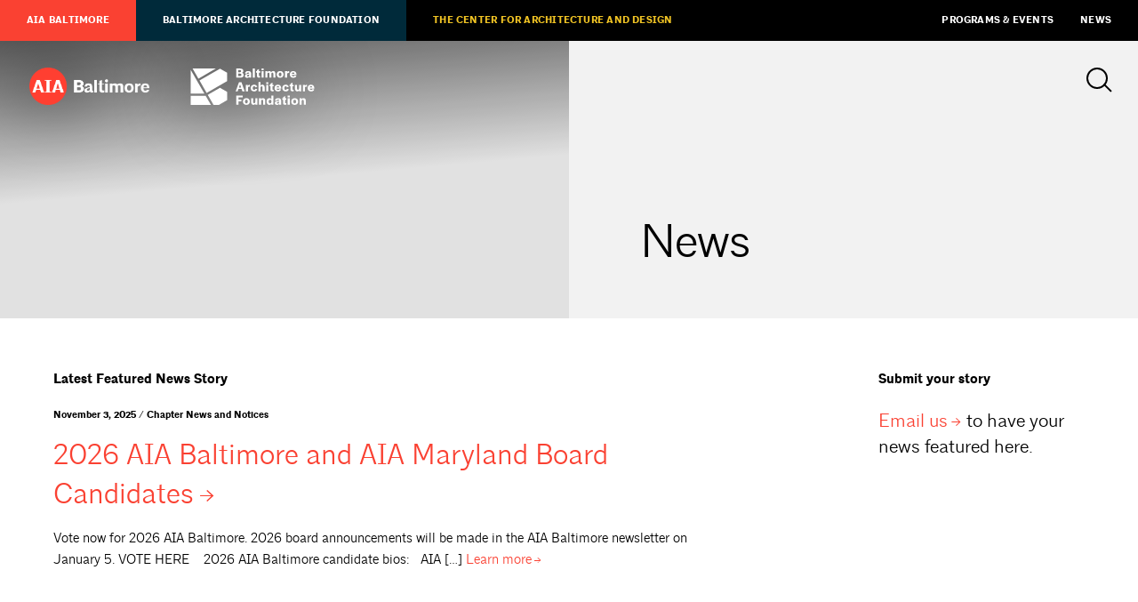

--- FILE ---
content_type: text/html; charset=UTF-8
request_url: https://aiabaltimore.org/tag/urbanism/
body_size: 6837
content:
<html lang="en-US">
<head>
	<meta charset="UTF-8" />
	<meta name="viewport" content="width=device-width, initial-scale=1" />
	<link rel="profile" href="https://gmpg.org/xfn/11" />
	
	
		
	
	<title>
			AIA Baltimore / Baltimore Architecture Foundation &mdash; Programs & Events
		</title>
	
		
	<script>
		theme_directory = "https://aiabaltimore.org/wp-content/themes/AIABAF";
	</script>
	
		
	<script async src="https://www.googletagmanager.com/gtag/js?id=UA-56011302-1"></script>
	<script>
	  window.dataLayer = window.dataLayer || [];
	  function gtag(){dataLayer.push(arguments);}
	  gtag('js', new Date());
	
	  gtag('config', 'UA-56011302-1');
	</script>
	
		
	<script async='async' src='https://www.googletagservices.com/tag/js/gpt.js'></script>
	<script>
	var googletag = googletag || {};
	googletag.cmd = googletag.cmd || [];
	</script>
	
	<script>
	googletag.cmd.push(function () {
	googletag.defineSlot('/21684494206/naylor/npi/aib_/web00/leaderboard_top', [[728,90],[320,50]], 'div-gpt-ad-leaderboard_top').setTargeting('pos', ['1']).setTargeting('div_id', ['leaderboard_top']).defineSizeMapping(googletag.sizeMapping().addSize([728,0], [728,90]).addSize([0,0], [320,50]).build()).addService(googletag.pubads());
	googletag.defineSlot('/21684494206/naylor/npi/aib_/web00/leaderboard_footer', [[728,90],[320,50]], 'div-gpt-ad-leaderboard_footer').setTargeting('pos', ['1']).setTargeting('div_id', ['leaderboard_footer']).defineSizeMapping(googletag.sizeMapping().addSize([728,0], [728,90]).addSize([0,0], [320,50]).build()).addService(googletag.pubads());
	googletag.defineSlot('/21684494206/naylor/npi/aib_/web00/halfskyscraper_top', [[160,300]], 'div-gpt-ad-halfskyscraper_top').setTargeting('pos', ['1']).setTargeting('div_id', ['halfskyscraper_top']).addService(googletag.pubads());
	googletag.defineSlot('/21684494206/naylor/npi/aib_/web00/halfskyscraper_bottom', [[160,300]], 'div-gpt-ad-halfskyscraper_bottom').setTargeting('pos', ['1']).setTargeting('div_id', ['halfskyscraper_bottom']).addService(googletag.pubads());
	googletag.pubads().enableSingleRequest();
	googletag.pubads().collapseEmptyDivs();
	googletag.pubads().setTargeting('template', []).setTargeting('category', []).setTargeting('search', []).setTargeting('ch', []).setTargeting('env', ['staging']).setTargeting('tags', []).setTargeting('prog', ['no']);
	googletag.pubads().enableLazyLoad({renderMarginPercent: 0});
	googletag.enableServices();
	});
	</script>
	
		
		<link rel="shortcut icon" href="https://aiabaltimore.org/wp-content/themes/AIABAF/assets/aia-favicon.ico" >
		
	<meta name='robots' content='max-image-preview:large' />
<link rel='dns-prefetch' href='//ajax.googleapis.com' />
<link rel='dns-prefetch' href='//malsup.github.io' />
<link rel='dns-prefetch' href='//aiabaltimore.org' />
<link rel='dns-prefetch' href='//aia-baltimore.herokuapp.com' />
<link rel='dns-prefetch' href='//use.typekit.net' />
<link rel='dns-prefetch' href='//s.w.org' />
<link rel="alternate" type="application/rss+xml" title="AIA Baltimore/Baltimore Architecture Foundation &raquo; urbanism Tag Feed" href="https://aiabaltimore.org/tag/urbanism/feed/" />
<link rel='stylesheet' id='tribe-events-pro-mini-calendar-block-styles-css'  href='https://aiabaltimore.org/wp-content/plugins/events-calendar-pro/src/resources/css/tribe-events-pro-mini-calendar-block.min.css?ver=5.12.2' type='text/css' media='all' />
<link rel='stylesheet' id='wp-block-library-css'  href='https://aiabaltimore.org/wp-includes/css/dist/block-library/style.min.css?ver=5.9.3' type='text/css' media='all' />
<style id='global-styles-inline-css' type='text/css'>
body{--wp--preset--color--black: #000;--wp--preset--color--cyan-bluish-gray: #abb8c3;--wp--preset--color--white: #fff;--wp--preset--color--pale-pink: #f78da7;--wp--preset--color--vivid-red: #cf2e2e;--wp--preset--color--luminous-vivid-orange: #ff6900;--wp--preset--color--luminous-vivid-amber: #fcb900;--wp--preset--color--light-green-cyan: #7bdcb5;--wp--preset--color--vivid-green-cyan: #00d084;--wp--preset--color--pale-cyan-blue: #8ed1fc;--wp--preset--color--vivid-cyan-blue: #0693e3;--wp--preset--color--vivid-purple: #9b51e0;--wp--preset--color--darkgray: #e5e5e5;--wp--preset--color--lightgray: #f2f2f2;--wp--preset--color--aiared: #FA4132;--wp--preset--color--cadgold: #F1C424;--wp--preset--color--cadochre: #CFA719;--wp--preset--color--bafblue: #00A0DF;--wp--preset--color--bafgreen: #638C1C;--wp--preset--color--bafnavy: #002A3A;--wp--preset--gradient--vivid-cyan-blue-to-vivid-purple: linear-gradient(135deg,rgba(6,147,227,1) 0%,rgb(155,81,224) 100%);--wp--preset--gradient--light-green-cyan-to-vivid-green-cyan: linear-gradient(135deg,rgb(122,220,180) 0%,rgb(0,208,130) 100%);--wp--preset--gradient--luminous-vivid-amber-to-luminous-vivid-orange: linear-gradient(135deg,rgba(252,185,0,1) 0%,rgba(255,105,0,1) 100%);--wp--preset--gradient--luminous-vivid-orange-to-vivid-red: linear-gradient(135deg,rgba(255,105,0,1) 0%,rgb(207,46,46) 100%);--wp--preset--gradient--very-light-gray-to-cyan-bluish-gray: linear-gradient(135deg,rgb(238,238,238) 0%,rgb(169,184,195) 100%);--wp--preset--gradient--cool-to-warm-spectrum: linear-gradient(135deg,rgb(74,234,220) 0%,rgb(151,120,209) 20%,rgb(207,42,186) 40%,rgb(238,44,130) 60%,rgb(251,105,98) 80%,rgb(254,248,76) 100%);--wp--preset--gradient--blush-light-purple: linear-gradient(135deg,rgb(255,206,236) 0%,rgb(152,150,240) 100%);--wp--preset--gradient--blush-bordeaux: linear-gradient(135deg,rgb(254,205,165) 0%,rgb(254,45,45) 50%,rgb(107,0,62) 100%);--wp--preset--gradient--luminous-dusk: linear-gradient(135deg,rgb(255,203,112) 0%,rgb(199,81,192) 50%,rgb(65,88,208) 100%);--wp--preset--gradient--pale-ocean: linear-gradient(135deg,rgb(255,245,203) 0%,rgb(182,227,212) 50%,rgb(51,167,181) 100%);--wp--preset--gradient--electric-grass: linear-gradient(135deg,rgb(202,248,128) 0%,rgb(113,206,126) 100%);--wp--preset--gradient--midnight: linear-gradient(135deg,rgb(2,3,129) 0%,rgb(40,116,252) 100%);--wp--preset--duotone--dark-grayscale: url('#wp-duotone-dark-grayscale');--wp--preset--duotone--grayscale: url('#wp-duotone-grayscale');--wp--preset--duotone--purple-yellow: url('#wp-duotone-purple-yellow');--wp--preset--duotone--blue-red: url('#wp-duotone-blue-red');--wp--preset--duotone--midnight: url('#wp-duotone-midnight');--wp--preset--duotone--magenta-yellow: url('#wp-duotone-magenta-yellow');--wp--preset--duotone--purple-green: url('#wp-duotone-purple-green');--wp--preset--duotone--blue-orange: url('#wp-duotone-blue-orange');--wp--preset--font-size--small: 13px;--wp--preset--font-size--medium: 20px;--wp--preset--font-size--large: 36px;--wp--preset--font-size--x-large: 42px;}.has-black-color{color: var(--wp--preset--color--black) !important;}.has-cyan-bluish-gray-color{color: var(--wp--preset--color--cyan-bluish-gray) !important;}.has-white-color{color: var(--wp--preset--color--white) !important;}.has-pale-pink-color{color: var(--wp--preset--color--pale-pink) !important;}.has-vivid-red-color{color: var(--wp--preset--color--vivid-red) !important;}.has-luminous-vivid-orange-color{color: var(--wp--preset--color--luminous-vivid-orange) !important;}.has-luminous-vivid-amber-color{color: var(--wp--preset--color--luminous-vivid-amber) !important;}.has-light-green-cyan-color{color: var(--wp--preset--color--light-green-cyan) !important;}.has-vivid-green-cyan-color{color: var(--wp--preset--color--vivid-green-cyan) !important;}.has-pale-cyan-blue-color{color: var(--wp--preset--color--pale-cyan-blue) !important;}.has-vivid-cyan-blue-color{color: var(--wp--preset--color--vivid-cyan-blue) !important;}.has-vivid-purple-color{color: var(--wp--preset--color--vivid-purple) !important;}.has-black-background-color{background-color: var(--wp--preset--color--black) !important;}.has-cyan-bluish-gray-background-color{background-color: var(--wp--preset--color--cyan-bluish-gray) !important;}.has-white-background-color{background-color: var(--wp--preset--color--white) !important;}.has-pale-pink-background-color{background-color: var(--wp--preset--color--pale-pink) !important;}.has-vivid-red-background-color{background-color: var(--wp--preset--color--vivid-red) !important;}.has-luminous-vivid-orange-background-color{background-color: var(--wp--preset--color--luminous-vivid-orange) !important;}.has-luminous-vivid-amber-background-color{background-color: var(--wp--preset--color--luminous-vivid-amber) !important;}.has-light-green-cyan-background-color{background-color: var(--wp--preset--color--light-green-cyan) !important;}.has-vivid-green-cyan-background-color{background-color: var(--wp--preset--color--vivid-green-cyan) !important;}.has-pale-cyan-blue-background-color{background-color: var(--wp--preset--color--pale-cyan-blue) !important;}.has-vivid-cyan-blue-background-color{background-color: var(--wp--preset--color--vivid-cyan-blue) !important;}.has-vivid-purple-background-color{background-color: var(--wp--preset--color--vivid-purple) !important;}.has-black-border-color{border-color: var(--wp--preset--color--black) !important;}.has-cyan-bluish-gray-border-color{border-color: var(--wp--preset--color--cyan-bluish-gray) !important;}.has-white-border-color{border-color: var(--wp--preset--color--white) !important;}.has-pale-pink-border-color{border-color: var(--wp--preset--color--pale-pink) !important;}.has-vivid-red-border-color{border-color: var(--wp--preset--color--vivid-red) !important;}.has-luminous-vivid-orange-border-color{border-color: var(--wp--preset--color--luminous-vivid-orange) !important;}.has-luminous-vivid-amber-border-color{border-color: var(--wp--preset--color--luminous-vivid-amber) !important;}.has-light-green-cyan-border-color{border-color: var(--wp--preset--color--light-green-cyan) !important;}.has-vivid-green-cyan-border-color{border-color: var(--wp--preset--color--vivid-green-cyan) !important;}.has-pale-cyan-blue-border-color{border-color: var(--wp--preset--color--pale-cyan-blue) !important;}.has-vivid-cyan-blue-border-color{border-color: var(--wp--preset--color--vivid-cyan-blue) !important;}.has-vivid-purple-border-color{border-color: var(--wp--preset--color--vivid-purple) !important;}.has-vivid-cyan-blue-to-vivid-purple-gradient-background{background: var(--wp--preset--gradient--vivid-cyan-blue-to-vivid-purple) !important;}.has-light-green-cyan-to-vivid-green-cyan-gradient-background{background: var(--wp--preset--gradient--light-green-cyan-to-vivid-green-cyan) !important;}.has-luminous-vivid-amber-to-luminous-vivid-orange-gradient-background{background: var(--wp--preset--gradient--luminous-vivid-amber-to-luminous-vivid-orange) !important;}.has-luminous-vivid-orange-to-vivid-red-gradient-background{background: var(--wp--preset--gradient--luminous-vivid-orange-to-vivid-red) !important;}.has-very-light-gray-to-cyan-bluish-gray-gradient-background{background: var(--wp--preset--gradient--very-light-gray-to-cyan-bluish-gray) !important;}.has-cool-to-warm-spectrum-gradient-background{background: var(--wp--preset--gradient--cool-to-warm-spectrum) !important;}.has-blush-light-purple-gradient-background{background: var(--wp--preset--gradient--blush-light-purple) !important;}.has-blush-bordeaux-gradient-background{background: var(--wp--preset--gradient--blush-bordeaux) !important;}.has-luminous-dusk-gradient-background{background: var(--wp--preset--gradient--luminous-dusk) !important;}.has-pale-ocean-gradient-background{background: var(--wp--preset--gradient--pale-ocean) !important;}.has-electric-grass-gradient-background{background: var(--wp--preset--gradient--electric-grass) !important;}.has-midnight-gradient-background{background: var(--wp--preset--gradient--midnight) !important;}.has-small-font-size{font-size: var(--wp--preset--font-size--small) !important;}.has-medium-font-size{font-size: var(--wp--preset--font-size--medium) !important;}.has-large-font-size{font-size: var(--wp--preset--font-size--large) !important;}.has-x-large-font-size{font-size: var(--wp--preset--font-size--x-large) !important;}
</style>
<link rel='stylesheet' id='baf-fonts-css'  href='https://use.typekit.net/ftj6mmd.css?ver=5.9.3' type='text/css' media='all' />
<link rel='stylesheet' id='aia-css-css'  href='https://aiabaltimore.org/wp-content/themes/AIABAF/style.css?ver=21995720949' type='text/css' media='all' />
<script type='text/javascript' src='https://ajax.googleapis.com/ajax/libs/jquery/3.4.1/jquery.min.js?ver=5.9.3' id='jquery-latest-js'></script>
<script type='text/javascript' src='https://malsup.github.io/min/jquery.cycle2.min.js?ver=5.9.3' id='cycle-js'></script>
<script type='text/javascript' src='https://aiabaltimore.org/wp-content/themes/AIABAF/assets/js/twitterfetcher.min.js?ver=5.9.3' id='twitterfetcher-js'></script>
<script type='text/javascript' src='https://aia-baltimore.herokuapp.com/token.js?ver=5.9.3' id='token-js'></script>
<script type='text/javascript' src='https://aiabaltimore.org/wp-content/themes/AIABAF/assets/js/instafeed.min.js?ver=5.9.3' id='instafeed-js'></script>
<script type='text/javascript' src='https://aiabaltimore.org/wp-content/themes/AIABAF/assets/js/global.js?ver=21995720949' id='global-js'></script>
<link rel="https://api.w.org/" href="https://aiabaltimore.org/wp-json/" /><link rel="alternate" type="application/json" href="https://aiabaltimore.org/wp-json/wp/v2/tags/1133" /><link rel="EditURI" type="application/rsd+xml" title="RSD" href="https://aiabaltimore.org/xmlrpc.php?rsd" />
<link rel="wlwmanifest" type="application/wlwmanifest+xml" href="https://aiabaltimore.org/wp-includes/wlwmanifest.xml" /> 
<meta name="generator" content="WordPress 5.9.3" />
<meta name="tec-api-version" content="v1"><meta name="tec-api-origin" content="https://aiabaltimore.org"><link rel="alternate" href="https://aiabaltimore.org/wp-json/tribe/events/v1/events/?tags=urbanism" /><link rel="icon" href="https://aiabaltimore.org/wp-content/uploads/2022/12/cropped-Chapter-social-media-icon_RED_400X400-600x600-950dd6f-32x32.png" sizes="32x32" />
<link rel="icon" href="https://aiabaltimore.org/wp-content/uploads/2022/12/cropped-Chapter-social-media-icon_RED_400X400-600x600-950dd6f-192x192.png" sizes="192x192" />
<link rel="apple-touch-icon" href="https://aiabaltimore.org/wp-content/uploads/2022/12/cropped-Chapter-social-media-icon_RED_400X400-600x600-950dd6f-180x180.png" />
<meta name="msapplication-TileImage" content="https://aiabaltimore.org/wp-content/uploads/2022/12/cropped-Chapter-social-media-icon_RED_400X400-600x600-950dd6f-270x270.png" />
</head>

<body class=" aia-baltimore cobranded has-hero tribe_events estuary-urbanism-an-interdisciplinary-symposium">

	
	<nav id="utility">
		<a href="https://aiabaltimore.org/">AIA Baltimore</a>
<a href="https://aiabaltimore.org/baltimore-architecture-foundation/">Baltimore Architecture Foundation</a>
<a href="https://aiabaltimore.org/the-center/">The Center for Architecture and Design</a>
<a href="/events">Programs &#038; Events</a>
<a href="https://aiabaltimore.org/news/">News</a>
	</nav>
	
<div class="header">
	
	<header>
		
				<a href="https://aiabaltimore.org/" id="aia-logo"></a>
				<a href="https://aiabaltimore.org/baltimore-architecture-foundation/" id="baf-logo"></a>
				
		<div id="search-menu">
			<a id="search-icon"></a>
			
						
		</div>
	</header>
	
	<div id="navigation-container">
		
		<div id="search">
			<form action="/" method="get">
    <label for="search">Search AIA Baltimore / Baltimore Architecture Foundation</label>
    <input type="text" name="s" value="" placeholder="Search" />
    <input type="submit" value="a" />
</form>
<a id="close"></a>		</div>
		
			</div>
</div>
	
<section class="hero">
		
	<div class="image" style="background: var(--dark-gray) url() no-repeat center center / cover;">
			</div>
	
	<div class="title" style="background: ;">
		<h1>News</h1>
	</div>
</section>


<section>
	<div class="container">
		<div class="primary">
			<h5>Latest Featured News Story</h5><div class="preview">
				<h6>November 3, 2025 / Chapter News and Notices</h6><h3><a href="https://aiabaltimore.org/2025-11-03/2025-aia-baltimore-and-aia-maryland-board-candidates/">2026 AIA Baltimore and AIA Maryland Board Candidates</a></h3><p>Vote now for 2026 AIA Baltimore. 2026 board announcements will be made in the AIA Baltimore newsletter on January 5. VOTE HERE  &nbsp; 2026 AIA Baltimore candidate bios: &nbsp; AIA [&hellip;] <a href="https://aiabaltimore.org/2025-11-03/2025-aia-baltimore-and-aia-maryland-board-candidates/">Learn more</a></p>
			</div>
		</div>		
		<div class="tertiary">
			<h5>Submit your story</h5>
			<h4><a href="mailto:admin@aiabalt.com">Email us</a> to have your news featured here.</h4>
		</div>
		
	</div>
</section>


<section>
	<div id='div-gpt-ad-leaderboard_top'>
		<script>
			googletag.cmd.push(function() { googletag.display('div-gpt-ad-leaderboard_top'); });
		</script>
	</div>
</section>

<section>
	<div class="container">
		<div class="primary post-container">
						<h5>All news</h5>
						
			<div class="category-selection">
				<h6>Filter by category:</h6>
				
				<div class="cat">
					<select onchange="if (this.value) window.location.href=this.value">
						<option value="/news">All news</option>
						<p><option value="https://aiabaltimore.org/category/advocacy/">Advocacy</a></p> <p></p><p><option value="https://aiabaltimore.org/category/forum/">BAF Forum</a></p> <p></p><p><option value="https://aiabaltimore.org/category/baf-news/">BAF News and Notices</a></p> <p></p><p><option value="https://aiabaltimore.org/category/center-for-architecture-and-design/">Center for Architecture and Design</a></p> <p></p><p><option value="https://aiabaltimore.org/category/chapter-news-and-notices/">Chapter News and Notices</a></p> <p></p><p><option value="https://aiabaltimore.org/category/commitee-meetings/">Commitee Meetings</a></p> <p></p><p><option value="https://aiabaltimore.org/category/competitions/">Competitions &amp; Scholarships</a></p> <p></p><p><option value="https://aiabaltimore.org/category/coter/">COTE+R</a></p> <p></p><p><option value="https://aiabaltimore.org/category/coter-2/">COTE|R</a></p> <p></p><p><option value="https://aiabaltimore.org/category/design-awards/">Design Awards</a></p> <p></p><p><option value="https://aiabaltimore.org/category/doors-open-baltimore/">Doors Open Baltimore</a></p> <p></p><p><option value="https://aiabaltimore.org/category/emerging-professionals/">Emerging Professionals</a></p> <p></p><p><option value="https://aiabaltimore.org/category/events/">Events</a></p> <p></p><p><option value="https://aiabaltimore.org/category/kids-in-design/">FAR/Kids in Design</a></p> <p></p><p><option value="https://aiabaltimore.org/category/exhibitions/">Gallery and Bookstore</a></p> <p></p><p><option value="https://aiabaltimore.org/category/job-posting/">Job Postings</a></p> <p></p><p><option value="https://aiabaltimore.org/category/love-letters/">Love Letters</a></p> <p></p><p><option value="https://aiabaltimore.org/category/member-news/">Member News</a></p> <p></p><p><option value="https://aiabaltimore.org/category/resources/">Member Resources</a></p> <p></p><p><option value="https://aiabaltimore.org/category/events/mirror-image/">Mirror Image</a></p> <p></p><p><option value="https://aiabaltimore.org/category/presidents-letter/">President&#039;s Letters</a></p> <p></p><p><option value="https://aiabaltimore.org/category/urban-design/">Urban Design</a></p> <p></p>					
					</select>
				</div>
			</div>
			
						
				<div class="news-item">
					<div class="preview">
						<h6>November 4, 2025 / Job Postings</h6><h3><a href="https://aiabaltimore.org/2025-11-04/howard-county-department-of-planning-and-zoning-seeks-division-chief/">Howard County Department of Planning and Zoning Seeks Division Chief</a></h3></div>				</div>
				
						
				<div class="news-item">
					<div class="img-wrap" style="background: url(https://aiabaltimore.org/wp-content/uploads/2024/11/Wadiah.jpg) no-repeat center center / cover;">
							<img src="https://aiabaltimore.org/wp-content/uploads/2024/11/Wadiah.jpg"/>
						</div><div class="preview">
						<h6>November 3, 2025 / Chapter News and Notices</h6><h4><a href="https://aiabaltimore.org/2025-11-03/2025-aia-baltimore-and-aia-maryland-board-candidates/">2026 AIA Baltimore and AIA Maryland Board Candidates</a></h4></div>				</div>
				
						
				<div class="news-item">
					<div class="img-wrap" style="background: url(https://aiabaltimore.org/wp-content/uploads/2025/10/SideAPhoto_AIABalt2025_83-1-1024x683.jpg) no-repeat center center / cover;">
							<img src="https://aiabaltimore.org/wp-content/uploads/2025/10/SideAPhoto_AIABalt2025_83-1-1024x683.jpg"/>
						</div><div class="preview">
						<h6>October 23, 2025 / Design Awards</h6><h4><a href="https://aiabaltimore.org/2025-10-23/excellence-in-design-awards-2025-photo-gallery/">Excellence in Design Awards 2025 Photo Gallery (Side A Photography)</a></h4></div>				</div>
				
						
				<div class="news-item">
					<div class="preview">
						<h6>October 20, 2025 / Job Postings</h6><h3><a href="https://aiabaltimore.org/2025-10-20/gensler-seeks-project-manager/">Gensler Seeks Project Manager</a></h3></div>				</div>
				
						
				<div class="news-item">
					<div class="img-wrap" style="background: url(https://aiabaltimore.org/wp-content/uploads/2025/01/PRES-Letter-1024x576.png) no-repeat center center / cover;">
							<img src="https://aiabaltimore.org/wp-content/uploads/2025/01/PRES-Letter-1024x576.png"/>
						</div><div class="preview">
						<h6>October 6, 2025 / Chapter News and Notices</h6><h4><a href="https://aiabaltimore.org/2025-10-06/presidents-letter-october-2025/">President’s Letter: October 2025</a></h4></div>				</div>
				
						
				<div class="news-item">
					<div class="preview">
						<h6>October 6, 2025 / Member News</h6><h3><a href="https://aiabaltimore.org/2025-10-06/architect-steve-ziger-announces-retirement-after-40-years/">Architect Steve Ziger Announces Retirement After 40 Years</a></h3></div>				</div>
				
						
				<div class="news-item">
					<div class="img-wrap" style="background: url(https://aiabaltimore.org/wp-content/uploads/2025/01/PRES-Letter-1024x576.png) no-repeat center center / cover;">
							<img src="https://aiabaltimore.org/wp-content/uploads/2025/01/PRES-Letter-1024x576.png"/>
						</div><div class="preview">
						<h6>September 18, 2025 / Chapter News and Notices</h6><h4><a href="https://aiabaltimore.org/2025-09-18/presidents-letter-september-2025/">President&#8217;s Letter September 2025</a></h4></div>				</div>
				
						
				<div class="news-item">
					<div class="preview">
						<h6>September 18, 2025 / Job Postings</h6><h3><a href="https://aiabaltimore.org/2025-09-18/baltimore-department-of-planning-seeks-design-planner-ii/">Baltimore Department of Planning Seeks Design Planner II</a></h3></div>				</div>
				
						
				<div class="news-item">
					<div class="img-wrap" style="background: url(https://aiabaltimore.org/wp-content/uploads/2025/09/UDC-Showcase-Flyer-8.5-x-5-in-3-1024x602.png) no-repeat center center / cover;">
							<img src="https://aiabaltimore.org/wp-content/uploads/2025/09/UDC-Showcase-Flyer-8.5-x-5-in-3-1024x602.png"/>
						</div><div class="preview">
						<h6>September 4, 2025 / Urban Design</h6><h4><a href="https://aiabaltimore.org/2025-09-04/urban-design-committee-seeks-proposals-for-urban-design-showcase/">Urban Design Committee seeks proposals for Urban Design Showcase</a></h4></div>				</div>
				
						
				<div class="news-item">
					<div class="preview">
						<h6>August 28, 2025 / Member News</h6><h3><a href="https://aiabaltimore.org/2025-08-28/carroll-county-youth-service-bureau-request-for-qualifications/">Carroll County Youth Service Bureau: Request for Qualifications</a></h3></div>				</div>
				
						
				<div class="news-item">
					<div class="img-wrap" style="background: url(https://aiabaltimore.org/wp-content/uploads/2025/06/DOB-postcard-front.png) no-repeat center center / cover;">
							<img src="https://aiabaltimore.org/wp-content/uploads/2025/06/DOB-postcard-front.png"/>
						</div><div class="preview">
						<h6>August 19, 2025 / BAF News and Notices</h6><h4><a href="https://aiabaltimore.org/2025-08-19/doors-open-baltimore-sites-represent-urban-evolution/">DOORS OPEN BALTIMORE SITES REPRESENT URBAN EVOLUTION</a></h4></div>				</div>
				
						
				<div class="news-item">
					<div class="img-wrap" style="background: url(https://aiabaltimore.org/wp-content/uploads/2025/01/PRES-Letter-1024x576.png) no-repeat center center / cover;">
							<img src="https://aiabaltimore.org/wp-content/uploads/2025/01/PRES-Letter-1024x576.png"/>
						</div><div class="preview">
						<h6>August 1, 2025 / President&#039;s Letters</h6><h4><a href="https://aiabaltimore.org/2025-08-01/presidents-letters-august-2025/">President&#8217;s Letters August 2025</a></h4></div>				</div>
				
					
		<div class="pagination">
			<div class="current-page">
				<h3>Page 1 of 76</h3>
			</div>
	
			<div class="prev-next">
								<h3>
															<a href="https://aiabaltimore.org/tag/urbanism/page/2/" id="next">Next</a>				</h3>
			</div>
		</div>	
		
		</div>
		
		<div class="tertiary">
						
			<div id='div-gpt-ad-halfskyscraper_top'>
				<script>
					googletag.cmd.push(function() { googletag.display('div-gpt-ad-halfskyscraper_top'); });
				</script>
			</div>
			
			<div id='div-gpt-ad-halfskyscraper_bottom'>
				<script>
					googletag.cmd.push(function() { googletag.display('div-gpt-ad-halfskyscraper_bottom'); });
				</script>
			</div>
		</div>
	</div>
</section>

<div id='div-gpt-ad-leaderboard_footer'>
	<script>
		googletag.cmd.push(function() { googletag.display('div-gpt-ad-leaderboard_footer'); });
	</script>
</div>


<footer id="standard">
	<div id="logos">
				<a href="/" id="aia-logo"></a>
				<a href="/baltimore-architecture-foundation" id="baf-logo"></a>
			</div>
	<div id="contact">
				<p>
			<a href="" target="_blank">
				One Charles Center<br />
100 N. Charles Street<br />
Suite P101<br />
Baltimore, MD 21201<br />
			</a>
		</p>
		<p>
					</p>
		<p>
			<a href="tel:(410) 625-2585">(410) 625-2585</a><br />
			<a href="mailto:admin@aiabalt.com">admin@aiabalt.com</a>
		</p>
	</div>
		
	<p>Site by <a href="http://ashton-design.com/" target="_blank">Ashton Design</a><br />
		<small>&copy; 2025, AIA Baltimore / Baltimore Architecture Foundation.</small>
	</p>
</footer>
		<script>
		( function ( body ) {
			'use strict';
			body.className = body.className.replace( /\btribe-no-js\b/, 'tribe-js' );
		} )( document.body );
		</script>
		<script> /* <![CDATA[ */var tribe_l10n_datatables = {"aria":{"sort_ascending":": activate to sort column ascending","sort_descending":": activate to sort column descending"},"length_menu":"Show _MENU_ entries","empty_table":"No data available in table","info":"Showing _START_ to _END_ of _TOTAL_ entries","info_empty":"Showing 0 to 0 of 0 entries","info_filtered":"(filtered from _MAX_ total entries)","zero_records":"No matching records found","search":"Search:","all_selected_text":"All items on this page were selected. ","select_all_link":"Select all pages","clear_selection":"Clear Selection.","pagination":{"all":"All","next":"Next","previous":"Previous"},"select":{"rows":{"0":"","_":": Selected %d rows","1":": Selected 1 row"}},"datepicker":{"dayNames":["Sunday","Monday","Tuesday","Wednesday","Thursday","Friday","Saturday"],"dayNamesShort":["Sun","Mon","Tue","Wed","Thu","Fri","Sat"],"dayNamesMin":["S","M","T","W","T","F","S"],"monthNames":["January","February","March","April","May","June","July","August","September","October","November","December"],"monthNamesShort":["January","February","March","April","May","June","July","August","September","October","November","December"],"monthNamesMin":["Jan","Feb","Mar","Apr","May","Jun","Jul","Aug","Sep","Oct","Nov","Dec"],"nextText":"Next","prevText":"Prev","currentText":"Today","closeText":"Done","today":"Today","clear":"Clear"}};/* ]]> */ </script></body>
</html>

--- FILE ---
content_type: text/html; charset=utf-8
request_url: https://www.google.com/recaptcha/api2/aframe
body_size: 268
content:
<!DOCTYPE HTML><html><head><meta http-equiv="content-type" content="text/html; charset=UTF-8"></head><body><script nonce="k8ATZTVTx8P897syUJ49NA">/** Anti-fraud and anti-abuse applications only. See google.com/recaptcha */ try{var clients={'sodar':'https://pagead2.googlesyndication.com/pagead/sodar?'};window.addEventListener("message",function(a){try{if(a.source===window.parent){var b=JSON.parse(a.data);var c=clients[b['id']];if(c){var d=document.createElement('img');d.src=c+b['params']+'&rc='+(localStorage.getItem("rc::a")?sessionStorage.getItem("rc::b"):"");window.document.body.appendChild(d);sessionStorage.setItem("rc::e",parseInt(sessionStorage.getItem("rc::e")||0)+1);localStorage.setItem("rc::h",'1763157308876');}}}catch(b){}});window.parent.postMessage("_grecaptcha_ready", "*");}catch(b){}</script></body></html>

--- FILE ---
content_type: text/css
request_url: https://aiabaltimore.org/wp-content/themes/AIABAF/style.css?ver=21995720949
body_size: 21647
content:
@charset "UTF-8";

/*
Theme Name: AIA Baltimore - Baltimore Architecture Foundation
Author: Ashton Design
Author URI: http://ashton-design.com/
*/

@font-face {
	font-family: 'architype';
	src: url('assets/fonts/architype-bold-webfont.woff2') format('woff2'),
		 url('assets/fonts/architype-bold-webfont.woff') format('woff');
	font-weight: bold;
	font-style: normal;
}

@font-face {
	font-family: 'architype';
	src: url('assets/fonts/architype-light-webfont.woff2') format('woff2'),
		 url('assets/fonts/architype-light-webfont.woff') format('woff');
	font-weight: normal;
	font-style: normal;
}

@font-face {
	font-family: 'arrow';
	src: url('assets/fonts/aiaarrow-webfont.woff2') format('woff2'),
		 url('assets/fonts/aiaarrow-webfont.woff') format('woff');
	font-weight: normal;
	font-style: normal;
}

@font-face {
	font-family: 'gt-america';
	src: url('assets/fonts/GT-America-Condensed-Black.woff2') format('woff2'),
		 url('assets/fonts/GT-America-Condensed-Black.woff') format('woff');
	font-weight: bold;
	font-style: normal;
}

:root {
	--black: #000;
	--white: #fff;
	--aia-red: #FA4132;
	--light-gray: #F2F2F2;
	--dark-gray: #E5E5E5;
	--bright-gold: #F1C424;
	--dark-gold: #CFA719;
	--baf-blue: #00A0DF;
	--baf-green: #638C1C;
	--baf-navy: #002A3A;
}

*,
html,body,div,dl,dt,dd,ul,ol,li,h1,h2,h3,h4,h5,h6,pre,form,label,fieldset,input,p,blockquote,th,td{ 
	margin:0; 
	padding:0; 
	outline:none;
	list-style: none;
	-webkit-backface-visibility: hidden;
	backface-visibility:hidden;
}

html{
	scroll-behavior: smooth;
}

table{ 
	border-collapse:collapse; 
	border-spacing:0; 
}

fieldset,img{ 
	border:0; 
}

address,caption,cite,code,dfn,em,strong,th,var{ 
	font-style:normal; 
}

caption,th{ 
	text-align:left;
}

h1,h2,h3,h4,h5,h5,h6{ 
	position: relative;
	font-size:100%; 
	font-weight:normal;
}

q:before,q:after{ 
	content:'';
}

input, textarea, button{
	-webkit-appearance: none;
	border: none;
	border-radius: 0;
	outline: none;
	font-family: "europa";
}

em{ 
	font-style:italic;
}

img{
	-webkit-box-shadow: 0 0 0 rgba(0,0,0,0)!important;
			 box-shadow: 0 0 0 rgba(0,0,0,0)!important;
}

a{
	text-decoration: none;
}

	a img{ 
		border:none; 
	}

div{
	position:relative;
}

.clear{
	clear:both;
	display:block;
	overflow:hidden;
	visibility:hidden;
	width:0;
	height:0
}

.clearfix:after{
	clear:both;
	content:'';
	display:block;
	font-size:0;
	line-height:0;
	visibility:hidden;
	width:0;
	margin:0;
	height:0
}

.datepicker.dropdown-menu,
.tribe-events .tribe-events-c-top-bar__datepicker-container,
#tribe_events_filters_wrapper.tribe-events-filters-vertical,
.datepicker.datepicker-dropdown.dropdown-menu.datepicker-orient-left.datepicker-orient-bottom{
	position: relative!important;
	float: none!important;
	display: inline-block;
}

.tribe_events_filter_item.closed .tribe-events-filter-group{
	display: block!important;
}

.aia-baltimore ::-moz-selection{
	background: #FA4132;
	color: #FFFFFF;
}

.aia-baltimore ::-moz-selection,
.aia-baltimore ::selection,
.aia-baltimore ::-moz-selection{
	background: #FA4132;
	color: #FFFFFF;
}

.baltimore-architecture-foundation ::-moz-selection{
	background: #00A0DF;
	color: #FFFFFF;
}

.baltimore-architecture-foundation ::-moz-selection,
.baltimore-architecture-foundation ::selection,
.baltimore-architecture-foundation ::-moz-selection{
	background: #00A0DF;
	color: #FFFFFF;
}

.overflow{
	overflow: hidden;
}


/* ======================================================= 
   =======================================================
   TYPOGRAPHY 
   ======================================================= 
   ======================================================= */
   
body{
	font-size: 16px;
}

body.aia-baltimore,
body.news,
body.tribe-filters-open,
body.the-center{
	font-family: "architype";
	font-weight: normal;
}

body.baltimore-architecture-foundation{
	font-family: halyard-text,sans-serif;
	font-weight: 400;
	font-style: normal;
	color: #002A3A;
}

h1, h2, h3, h4, h5, h6{
	margin: 0.5em 0;
	width: 100%;
}

	h1 strong,
	h1 b,
	h2 strong,
	h2 b,
	h3 strong,
	h3 b,
	h4 strong,
	h4 b{
		font-weight: normal;
	}

	h1{
		font-size: 4.5em;
		line-height: 1;
		letter-spacing: -0.02em;
	}
	
	h2,
	#search input[type="text"]{
		font-size: 3em;
		line-height: 1.3;
		letter-spacing: -0.02em;
	}
	
		.aia-baltimore h2 em{
			color: #FA4132;
			font-style: normal;
		}
		
		.baltimore-architecture-foundation h1,
		.baltimore-architecture-foundation h2{
			font-family: freight-display-pro,serif;
			font-weight: 900;
			font-style: normal;
			letter-spacing: 0.005em;
		}
		
			.baltimore-architecture-foundation h2,
			.baltimore-architecture-foundation h5{
				color: #002A3A;
			}
			
				.baltimore-architecture-foundation footer h5{
					color: white;
				}
		
			.baltimore-architecture-foundation h2 em{
				font-style: normal;
				color: #00A0DF;
				font-weight: 900;
			}
			
		.the-center h1,
		.the-center h2{
			font-family: 'gt-america';
			font-weight: bold;
			text-transform: uppercase;
			letter-spacing: 0.1em;
		}
		
			.the-center-fund h1,
			.the-center-fund h2{
				color: #F1C424;
			}
	
	h3,
	.tribe-events-c-top-bar__nav-list,
	.baltimore-architecture-foundation.baf-publications input[type="submit"]{
		font-size: 2.125em;
		line-height: 1.4;
	}
	
		.baltimore-architecture-foundation h3{
			font-family: freight-display-pro,serif;
			font-weight: 300;
			font-style: normal;
		}
	
	h4,
	#social .tweet,
	.menu > li,
	.select2-selection__placeholder,
	select,
	#tribe_events_filters_wrapper input[type="submit"]{
		font-size: 1.4375em;
		line-height: 1.4;
	}
	
		.baltimore-architecture-foundation h4{
			font-family: freight-micro-pro,serif;
			font-weight: 700;
			font-style: normal;
		}
	
		article h3,
		article h4{
			margin: 1em 0;
		}
		
		article h3 + h4 {
		    margin-top: -0.5em;
		}
	
	h5{
		font-weight: bold;
		font-size: 16px;
		line-height: 1.2;
		margin: 1.5em 0;
	}
	
		.the-center h5{
			font-family: 'gt-america';
			font-weight: bold;
			text-transform: uppercase;
			letter-spacing: 0.1em;
		}
	
		h5 span:not(.arrowed){
			font-weight: normal;
		}
	
		h5 + *{
			margin-top: 0;
		}
		
		* + h5{
			margin-top: 3em;
		}
	
	h6,
	#utility a,
	#search label,
	.user, 
	.timePosted,
	#alert,
	.wp-caption-text {
		font-weight: bold;
		font-size: 11px;
		line-height: 1.5;
	}
	
		.baltimore-architecture-foundation h5,
		.baltimore-architecture-foundation h6{
			font-family: halyard-text,sans-serif;
			font-weight: 700;
			font-style: normal;
		}
		
		.the-center h6{
			font-family: 'gt-america';
			font-weight: bold;
			text-transform: uppercase;
			letter-spacing: 0.1em;
		}
	
		.aia-baltimore h6 span:not(.arrowed),
		.wp-caption-text span{
			font-weight: normal;
		}
		
		.baltimore-architecture-foundation h6 span{
			font-weight: 300;
		}
		
		.wp-caption-text{
			margin-top: 0.5em!important;
		}
		
		p + h6 {
		    margin-top: 3em;
		}

p{
	width: 100%;
	font-size: 1em;
	line-height: 1.6;
	margin: 0.8em 0;
	overflow: auto;
}

	.the-center-fund section p{
		font-size: 1.3em;
	}
	
	* > p:first-of-type{
		margin-top: 0;
	}
	
	* > p:last-of-type{
		margin-bottom: 0;
	}
	
	strong, b{
		font-weight: bold;
	}
	
	.captioned .caption {
		display: block;
		width: 100%;
		padding: 100px 20px 20px 20px;
		color: #FFFFFF;
		position: absolute;
		bottom: 0;
		margin: 0;
		background: -o-linear-gradient(bottom, rgba(0,0,0,0.75) 0%, rgba(0,0,0,0) 100%);
		background: -webkit-gradient(linear, left bottom, left top, from(rgba(0,0,0,0.75)), to(rgba(0,0,0,0)));
		background: linear-gradient(0deg, rgba(0,0,0,0.75) 0%, rgba(0,0,0,0) 100%);
		-webkit-box-sizing: border-box;
		        box-sizing: border-box;
	}
	
		.captioned .caption:before {
			content: '';
			display: block;
			top: -20px;
			width: 50%;
			border-top: 2px solid;
			position: relative;
		}
		
	#no-event span{
		text-transform: capitalize;
	}

.aia-baltimore a{
	position: relative;
	color: #FA4132;
}

.baltimore-architecture-foundation a{
	color: #00A0DF;
}

.preview h6 a,
.event-item h6 a,
.news-item h6 a,
.event-item-small h6 a,
.news-item-small h6 a{
	border-bottom: 1px dotted;
}

.arrowed{
	display: inline-block;
}

.aia-baltimore h1 .arrowed:after,
.aia-baltimore h2 a .arrowed:after,
.aia-baltimore h3 a .arrowed:after,
.aia-baltimore h4 a .arrowed:after,
.aia-baltimore h5 a .arrowed:after,
.aia-baltimore h6 a .arrowed:after,
.aia-baltimore p a .arrowed:after,
.aia-baltimore a h2 .arrowed:after,
.aia-baltimore a h3 .arrowed:after,
.aia-baltimore a h4 .arrowed:after,
.aia-baltimore a p .arrowed:after,
.sub-menu a .arrowed:after,
.sub-navigation a .arrowed:after,
.aia-baltimore a.has-arrow .arrowed:after{
	content: 'a';
	position: relative;
	font-family: 'arrow';
	font-size: 1.1em;
	line-height: 1em;
	margin-left: 0.15em;
}

	.aia-baltimore h2 a[target="_blank"] .arrowed:after,
	.aia-baltimore h3 a[target="_blank"] .arrowed:after,
	.aia-baltimore h4 a[target="_blank"] .arrowed:after,
	.aia-baltimore h5 a[target="_blank"] .arrowed:after,
	.aia-baltimore h6 a[target="_blank"] .arrowed:after,
	.aia-baltimore p a[target="_blank"] .arrowed:after,
	.aia-baltimore a h2[target="_blank"] .arrowed:after,
	.aia-baltimore a h3[target="_blank"] .arrowed:after,
	.aia-baltimore a h4[target="_blank"] .arrowed:after,
	.aia-baltimore a p[target="_blank"] .arrowed:after,
	.sub-menu a .arrowed:after,
	.aia-baltimore a.has-arrow[target="_blank"] .arrowed:after,
	.sub-navigation a .arrowed:after{
		display: inline-block;
		margin: 0 0.1em 0 -0.15em;
		font-size: 1.5em;
		line-height: 0;
		-webkit-transform: rotate(-45deg) translateY(0.125em);
		-ms-transform: rotate(-45deg) translateY(0.125em);
		    transform: rotate(-45deg) translateY(0.125em);
	}

	article h2:not(.include-arrow) a .arrowed:after,
	article h3:not(.include-arrow) a .arrowed:after,
	article h4:not(.include-arrow) a .arrowed:after,
	article h5:not(.include-arrow) a .arrowed:after,
	article h6:not(.include-arrow) a .arrowed:after,
	article p:not(.include-arrow) a .arrowed:after,
	.event-item-small h6 a .arrowed:after,
	.event-item h6 a .arrowed:after,
	h4#open-filters a .arrowed:after,
	#alert a:after,
	a.no-arrow .arrowed:after{
		display: none!important;
	}
	
	.breadcrumb a:before{
		content: 'b';
		position: relative;
		font-family: 'arrow';
		font-size: 1.2em;
		line-height: 1em;
		margin-right: 0.15em;
	}
	
		.breadcrumb a:after{
			display: none;
		}
	
	.aia-baltimore a:hover,
	.baltimore-architecture-foundation a:hover{
		color: #E5E5E5;
	}
	
	*[style="background: #638c1c;"] h5,
	*[style="background: #638c1c;"] h6,
	*[style="background: #638c1c;"] p{
		color: #E5E5E5!important;
	}

	*[style="background: #fa4132;"] h1,
	*[style="background: #fa4132;"] h2,
	*[style="background: #fa4132;"] h3,
	*[style="background: #fa4132;"] h4,
	*[style="background: #fa4132;"] a,
	*[style="background: rgb(250, 65, 50);"] h1,
	*[style="background: rgb(250, 65, 50);"] h2,
	*[style="background: rgb(250, 65, 50);"] h3,
	*[style="background: rgb(250, 65, 50);"] h4,
	*[style="background: rgb(250, 65, 50);"] a,
	*[style="background: #638c1c;"] h1,
	*[style="background: #638c1c;"] h2,
	*[style="background: #638c1c;"] h3,
	*[style="background: #638c1c;"] h4,
	*[style="background: #638c1c;"] a,
	*[style="background: rgb(99, 140, 28);"] h1,
	*[style="background: rgb(99, 140, 28);"] h2,
	*[style="background: rgb(99, 140, 28);"] h3,
	*[style="background: rgb(99, 140, 28);"] h4,
	*[style="background: rgb(99, 140, 28);"] a {
		color: #FFFFFF!important;
	}
	
		*[style="background: #fa4132;"] a:hover,
		*[style="background: rgb(250, 65, 50);"] a:hover,
		*[style="background: #638c1c;"] a:hover,
		*[style="background: rgb(99, 140, 28);"] a:hover{
			color: #E5E5E5!important;
		}

	*[style="background: #fa4132;"] h5,
	*[style="background: #fa4132;"] h6,
	*[style="background: rgb(250,65,50);"] h5,
	*[style="background: rgb(250,65,50);"] h6 {
		color: #000000;
	}
	
	*[style="background: #002a3a;"] h3,
	*[style="background: #002a3a;"] h4,
	*[style="background: #002a3a;"] h5,
	*[style="background: #002a3a;"] h6,
	*[style="background: #002a3a;"] p,
	*[style="background: rgb(0, 42, 58);"] h3,
	*[style="background: rgb(0, 42, 58);"] h4,
	*[style="background: rgb(0, 42, 58);"] h5,
	*[style="background: rgb(0, 42, 58);"] h6,
	*[style="background: rgb(0, 42, 58);"] p{
		color: #FFFFFF;
	}
	
	*[style="background: #000000;"] h1,
	*[style="background: #000000;"] h2,
	*[style="background: #000000;"] h3,
	*[style="background: #000000;"] h4,
	*[style="background: #000000;"] a,
	*[style="background: rgb(0, 0, 0);"] h1,
	*[style="background: rgb(0, 0, 0);"] h2,
	*[style="background: rgb(0, 0, 0);"] h3,
	*[style="background: rgb(0, 0, 0);"] h4,
	*[style="background: rgb(0, 0, 0);"] a{
		color: #F2F2F2;
	}
	
	.aia-baltimore:not(.the-center) *[style="background: #000000;"] h1,
	.aia-baltimore:not(.the-center) *[style="background: #000000;"] h2,
	.aia-baltimore:not(.the-center) *[style="background: #000000;"] h3,
	.aia-baltimore:not(.the-center) *[style="background: #000000;"] h4,
	.aia-baltimore:not(.the-center) *[style="background: #000000;"] a,
	.aia-baltimore:not(.the-center) *[style="background: rgb(0, 0, 0);"] h1,
	.aia-baltimore:not(.the-center) *[style="background: rgb(0, 0, 0);"] h2,
	.aia-baltimore:not(.the-center) *[style="background: rgb(0, 0, 0);"] h3,
	.aia-baltimore:not(.the-center) *[style="background: rgb(0, 0, 0);"] h4,
	.aia-baltimore:not(.the-center) *[style="background: rgb(0, 0, 0);"] a{
		color: #FA4132;
	}
	
		*[style="background: #000000;"] a:hover,
		*[style="background: rgb(0, 0, 0);"] a:hover{
			color: #E5E5E5!important;
		}
		
		*[style="background: #f2f2f2;"] a:hover,
		*[style="background: rgb(242, 242, 242);"] a:hover,
		*[style="background: #e5e5e5;"] a:hover,
		*[style="background: rgb(229, 229, 229);"] a:hover{
			color: #000000;
		}

	*[style="background: #000000;"] h5,
	*[style="background: #000000;"] h6,
	*[style="background: #000000;"] p,
	*[style="background: rgb(0, 0, 0);"] h5,
	*[style="background: rgb(0, 0, 0);"] h6,
	*[style="background: rgb(0, 0, 0);"] p{
		color: #FFFFFF;
	}

.the-center a{
	color: #CFA719;
}

	.the-center [style="background: #000000;"] a,
	.the-center-fund a,
	.the-center footer a{
		color: #F1C424;
	}



/* ======================================================= 
   =======================================================
   MARGINS
   ======================================================= 
   ======================================================= */

* > *:first-child{
	margin-top: 0;
}

* > *:last-child{
	margin-bottom: 0;
}



/* ======================================================= 
   =======================================================
   SECTIONS
   ======================================================= 
   ======================================================= */

section{
	position: relative;
	background-size: contain;
}

	section .container{
		width: 100%;
		padding: 80px;
		-webkit-box-sizing: border-box;
		        box-sizing: border-box;
		display: -webkit-box;
		display: -ms-flexbox;
		display: flex;
		-webkit-box-pack: justify;
		    -ms-flex-pack: justify;
		        justify-content: space-between;
		-ms-flex-wrap: wrap;
		    flex-wrap: wrap;
		-webkit-box-align: start;
		    -ms-flex-align: start;
		        align-items: flex-start;
	}
	
		.container.breadcrumb{
			padding-bottom: 0;
			margin-bottom: -40px;
			z-index: 2;
		}
		
		section .container.board-hero {
		  -webkit-box-pack: start;
		      -ms-flex-pack: start;
		          justify-content: flex-start;
		}
		
			.headshot {
			  width: 20%;
			  margin: 0 40px 0 0;
			}
			
			.board-headline {
			  width: calc(80% - 40px);
			}
	
	section.halfsie-container{
		display: -webkit-box;
		display: -ms-flexbox;
		display: flex;
		-ms-flex-wrap: wrap;
		    flex-wrap: wrap;
	}
	
	.halfsies{
		width: 50%;
		padding: 60px 80px;
		-webkit-box-sizing: border-box;
		        box-sizing: border-box;
		display: -webkit-box;
		display: -ms-flexbox;
		display: flex;
		-ms-flex-wrap: wrap;
		    flex-wrap: wrap;
		-webkit-box-pack: justify;
		    -ms-flex-pack: justify;
		        justify-content: space-between;
		-webkit-box-align: start;
		    -ms-flex-align: start;
		        align-items: flex-start;
		-ms-flex-line-pack: start;
		    align-content: flex-start;
	}
	
		.the-center-fund .halfsies{
			-webkit-box-orient: vertical;
			-webkit-box-direction: normal;
			    -ms-flex-flow: column wrap;
			        flex-flow: column wrap;
			-webkit-box-pack: center;
			    -ms-flex-pack: center;
			        justify-content: center;
		}
		
		.halfsies img,
		.halfsies .img-wrap{
			width: calc(40% - 20px);
		}
		
			.halfsies .full-image{
				width: 100%;
			}
		
			.halfsies .img-wrap img{
				width: 100%;
			}
		
			.halfsies .caption{
				margin: 20px 60px;
			}
			
				.halfsies .caption img{
					width: 100%;
				}
		
		.halfsies .preview{
			width: calc(60% - 20px);
		}
		
		.bottom-cta {
			width: 100%;
			margin: 40px 0 -20px 0;
			padding: 20px 0 0 0;
			border-top: 2px solid rgba(0,0,0,0.1);
		}
		
			[style="background: #002a3a;"] .bottom-cta,
			[style="background: rgb(0, 42, 58);"] .bottom-cta,
			[style="background: #000000;"] .bottom-cta,
			[style="background: rgb(0, 0, 0);"] .bottom-cta{
				border-top: 2px solid rgba(255,255,255,0.1);
			}
			
			.halfsie-container > .bottom-cta {
			    margin: 0 80px 40px 80px;
			}
	
	.news-full-feature{
		display: -webkit-box;
		display: -ms-flexbox;
		display: flex;
		width: 100%;
	}
	
		.news-full-feature .image {
			color: #FFFFFF;
			-ms-flex-wrap: wrap;
			    flex-wrap: wrap;
		}
		
			.news-full-feature .image:before{
				content: '';
				position: absolute;
				top: 0;
				left: 0;
				width: 100%;
				height: 60%;
				background: -o-linear-gradient(275deg, rgba(0,0,0,0.6) 0%, rgba(0,0,0,0) 60%);
				background: linear-gradient(175deg, rgba(0,0,0,0.6) 0%, rgba(0,0,0,0) 60%);
			}
		
			.news-full-feature .image h5{
				padding: 50px 40px;
				-webkit-box-sizing: border-box;
				        box-sizing: border-box;
				-ms-flex-item-align: start;
				    align-self: flex-start;
				color: white;
			}
			
			.news-full-feature .image h6{
				-ms-flex-item-align: end;
				    align-self: flex-end;
			}
		
		.news-full-feature .preview {
			padding: 60px 80px;
			background: #E5E5E5;
			width: 50%;
			-webkit-box-sizing: border-box;
			        box-sizing: border-box;
		}
		
		.news-full-feature a:hover{
			color: #000000;
		}
		
	.primary{
		width: 65%;
		display: -webkit-box;
		display: -ms-flexbox;
		display: flex;
		-ms-flex-wrap: wrap;
		    flex-wrap: wrap;
		-webkit-box-pack: justify;
		    -ms-flex-pack: justify;
		        justify-content: space-between;
		-webkit-box-align: start;
		    -ms-flex-align: start;
		        align-items: flex-start;
	}
	
		.primary img{
			max-width: 100%;
			width: auto;
			height: auto;
		}
		
		.primary > :first-child{
			margin-top: 0;
		}
		
		.primary > :last-child{
			margin-bottom: 0;
		}
	
	.tertiary{
		width: 20%;
		min-width: 230px;
	}
	
		.tertiary > :first-child{
			margin-top: 0;
		}
	
		.tertiary > :last-child{
			margin-bottom: 0;
		}
	
.container.sponsors{
	-webkit-box-align: center;
	    -ms-flex-align: center;
	        align-items: center;
	-webkit-box-pack: center;
	    -ms-flex-pack: center;
	        justify-content: center;
}

	.sponsors h5{
		width: 100%;
		margin-bottom: 40px;
	}
	
	.sponsor img{
		width: auto;
		max-width: 100px;
		max-height: 50px;
		margin: 5px 10px;
	}
	
		.sponsors > h5 + a img{
			margin-left: 0;
		}
		
		.sponsors > *:last-child img{
			margin-right: 0;
		}
	
.sub-navigation {
	margin: 0 60px;
	border-bottom: 2px solid #E5E5E5;
	padding: 30px 0;
	display: -webkit-box;
	display: -ms-flexbox;
	display: flex;
	-webkit-box-pack: center;
	    -ms-flex-pack: center;
	        justify-content: center;
	-webkit-box-align: baseline;
	    -ms-flex-align: baseline;
	        align-items: baseline;
	-ms-flex-wrap: wrap;
	    flex-wrap: wrap;
}

	.the-center .sub-navigation{
		border-bottom: 2px solid black;
		padding: 50px 0;
		font-family: 'gt-america';
		font-weight: bold;
		text-transform: uppercase;
		letter-spacing: 0.1em;
	}

	.sub-navigation h5{
		margin: 5px 15px 5px 0;
		width: auto;
	}
	
	.sub-navigation > *{
		margin: 5px 15px;
	}
	
		.sub-navigation > :last-child{
			margin-right: 0;
		}
.person {
  width: calc(33% - 20px);
  margin: 0 20px 40px 0;
  min-width: 240px;
}

	.person img{
		width: 100%;
		border: none;
		-webkit-filter: grayscale(1);
		filter: grayscale(1);
	}
	
	.person h6{
		padding-top: 20px;
		border-top: 2px solid rgba(0,0,0,0.1);
	}
	
		.person img + h6{
			margin: 20px 0 0 0;
			padding: 0;
			border: none;
		}

#div-gpt-ad-leaderboard_top,		
#div-gpt-ad-leaderboard_footer {
	padding: 60px 0;
	margin: 40px 80px 0px 80px;
	border-top: 2px solid #F2F2F2;
	text-align: center;
}

	.hero + section #div-gpt-ad-leaderboard_top,
	.sub-navigation + section #div-gpt-ad-leaderboard_top{
		border-top: none;
		margin-top: 0;
	}

	#div-gpt-ad-leaderboard_top	{
		border-bottom: 2px solid #F2F2F2;
		margin: 40px 80px;
	}
	
	* + #div-gpt-ad-halfskyscraper_top {
		margin-top: 80px;
	}
	
	.no-bottom #div-gpt-ad-leaderboard_top,
	.no-bottom #div-gpt-ad-leaderboard_footer{
		border-bottom: none;
		margin: 0 80px;
	}

section[style] + section > #div-gpt-ad-leaderboard_top,
section[style] + section > #div-gpt-ad-leaderboard_footer,
section.halfsie-container + section > #div-gpt-ad-leaderboard_top,
section.halfsie-container + section > #div-gpt-ad-leaderboard_footer {
	margin: 0 80px;
	border-top: none;
}

#div-gpt-ad-leaderboard_top div,
#div-gpt-ad-leaderboard_footer div {
  text-align: center;
  max-width: 100%;
  overflow: hidden;
}
	
#div-gpt-ad-halfskyscraper_top,
#div-gpt-ad-halfskyscraper_bottom{
	text-align: center;
}

	#div-gpt-ad-halfskyscraper_top + #div-gpt-ad-halfskyscraper_bottom {
	    margin-top: 40px;
	}

iframe[src="https://architizer.com/firms/embed/aia-baltimore/"] {
	margin-top: 20px;
}

.content-slideshow{
	width: calc(100% + 40px);
	margin: 40px 0;
	height: 29vw;
}

	.slide{
		width: 100%;
	}

	.slide h6{
		display: inline-block;
		vertical-align: top;
		width: 100px;
		margin: 30px 16px 0 0;
	}

	.slide .slide-image{
		height: 29vw;
		width: 100%;
		display: inline-block;
		vertical-align: top;
	}
	
		.slide .slide-image.captioned{
			max-width: calc(100% - 120px);
		}
	
	.cycle-pager {
		position: absolute;
		top: 0;
		left: 0;
		max-width: 100px;
		z-index: 999;
	}
	
		.content-slideshow .cycle-pager span {
			display: inline-block;
			width: 8px;
			height: 8px;
			border-top: 2px solid rgba(0,0,0,0.1);
			margin: 0 4px 4px 0;
			border: 2px solid black;
			border-radius: 50%;
			cursor: pointer;
		}
		
		.content-slideshow .cycle-pager span.cycle-pager-active, 
		.content-slideshow .cycle-pager span:hover {
			background: black;
		}
		
.primary iframe[name="donorbox"] {
    margin: 0 auto;
}

article {
  width: 100%;
}
	
img{
	max-width: 100%;
}




/* ======================================================= 
   =======================================================
   HEADERS
   ======================================================= 
   ======================================================= */
   
#alert{
	display: none;
	padding: 12px 20px;
	-webkit-box-sizing: border-box;
	        box-sizing: border-box;
	font-weight: bold;
	z-index: 5;
	background: white;
	-webkit-box-pack: justify;
	    -ms-flex-pack: justify;
	        justify-content: space-between;
	overflow: hidden;
	max-height: 80px;
	-webkit-transition: 0.3s;
	-o-transition: 0.3s;
	transition: 0.3s;
}

	#alert p{
		font-size: 11px;
	}

	.homepage #alert{
		display: -webkit-box;
		display: -ms-flexbox;
		display: flex;
	}
	
	#alert #close{
		font-family: "Didot", serif;
		font-weight: normal;
		font-size: 40px;
		line-height: 12px;
		font-weight: 100;
		cursor: pointer;
	}

#utility{
	position: relative;
	display: -webkit-box;
	display: -ms-flexbox;
	display: flex;
	-ms-flex-wrap: wrap;
	    flex-wrap: wrap;
	-webkit-box-align: start;
	    -ms-flex-align: start;
	        align-items: flex-start;
	-webkit-box-pack: justify;
	    -ms-flex-pack: justify;
	        justify-content: space-between;
	background: #000000;
	z-index: 5;
}

	#utility span{
		display: -webkit-box;
		display: -ms-flexbox;
		display: flex;
		-webkit-box-pack: start;
		    -ms-flex-pack: start;
		        justify-content: flex-start;
	}
	
		#utility > span:last-child{
			padding-left: 40px;
		}

	#utility a{
		position: relative;
		padding: 20px 40px;
		text-transform: uppercase;
		color: #FFFFFF;
		letter-spacing: 0.02em;
	}
	
		#utility a:after{
			content: '';
			position: absolute;
			top: 100%;
			left: 0;
			width: 100%;
			height: 0;
			padding: 0;
			-webkit-transition: 0.2s;
			-o-transition: 0.2s;
			transition: 0.2s;
		}
	
		#utility a:hover{
			color: #E5E5E5!important;
		}
		
			#utility span:first-child a:hover:after{
				padding: 6px 0 0 0;
			}
	
		#utility span:last-child a:first-child{
			padding: 20px 0;
		}
	
		#utility span:first-child a:first-child,
		#utility span:first-child a:first-child:after{
			background: #FA4132;
		}
		
		#utility span:first-child a:nth-child(2),
		#utility span:first-child a:nth-child(2):after{
			background: #002A3A;
		}
		
		#utility span:first-child a:nth-child(3){
			color: #F1C424;
		}
		
			#utility span:first-child a:nth-child(3):after{
				background: #000000;
			}
		
.header{
	position: absolute;
	z-index: 3;
	width: 100%;
	display: block;
}

	.no-hero .header,
	body:not(.has-hero):not(.homepage) .header{
		position: relative;
	}
		
	header{
		position: relative;
		display: block;
		width: 100%;
		padding: 40px 40px 0 40px;
		-webkit-box-sizing: border-box;
		        box-sizing: border-box;
	}
	
		#aia-logo{
			position: relative;
			display: inline-block;
			width: 215px;
			background: url('assets/logos/AIA-Baltimore_RED-BLACK_.png') no-repeat center center / contain;
			z-index: 999;
		}
		
			.search-active #aia-logo{
				z-index: 4;
			}
		
			#aia-logo:before,
			#baf-logo:before,
			#center-logo:before{
				content: '';
				display: block;
				padding-top: 30%;
			}
			
				#center-logo:before{
					padding-top: 31%;
				}
			
			.has-hero #aia-logo{
				background: url('assets/logos/AIA-Baltimore_RED-WHITE_.png') no-repeat center center / contain;
				-webkit-filter: drop-shadow(1px 1px 2px rgba(0, 0, 0, 0.1));
				filter: drop-shadow(1px 1px 2px rgba(0, 0, 0, 0.1));
			}	
			
		#baf-logo{
			position: relative;
			display: inline-block;
			width: 215px;
			background: url('assets/logos/baf_full-color.svg') no-repeat center center / contain;
			z-index: 999;
		}
		
			footer #baf-logo{
				z-index: 1;
			}
		
			.search-active #baf-logo{
				z-index: 4;
			}
		
			.has-hero #baf-logo{
				-webkit-filter: drop-shadow(0px 0px 40px rgb(0, 0, 0));
				filter: drop-shadow(0px 0px 40px rgb(0, 0, 0));
			}
		
			.has-hero #baf-logo,
			.homepage #baf-logo,
			footer #baf-logo{
				background: url('assets/logos/baf_white.svg') no-repeat center center / contain;
			}
			
			#aia-logo + #baf-logo{
				margin-left: 40px;
			}
			
		#center-logo{
			position: relative;
			display: inline-block;
			width: 250px;
			background: url('assets/logos/center-hor-logo.svg') no-repeat center center / contain;
			z-index: 999;
		}
		
			.the-center-fund #center-logo{
				display: none;
			}
			
			.search-active #center-logo{
				z-index: 4;
			}
			
		.has-hero.cobranded header #aia-logo,
		.has-hero.cobranded header #baf-logo{
			-webkit-filter: drop-shadow(0px 0px 40px rgb(0, 0, 0));
			filter: drop-shadow(0px 0px 40px rgb(0, 0, 0));
		}
			
		.cobranded #aia-logo,
		.cobranded #baf-logo,
		footer #aia-logo,
		footer #baf-logo{
			width: 140px;
		}
	
		#search-menu{
			float: right;
		}
	
		#menu-open{
			position: relative;
			display: inline-block;
			color: #FFFFFF;
			font-size: 14px;
			text-transform: uppercase;
			cursor: pointer;
			margin: 0 0 0 40px;
		}
		
			.no-hero #menu-open,
			body:not(.has-hero):not(.homepage) #menu-open{
				color: #000000;
			}
		
			#menu-open:hover{
				color: #E5E5E5!important;
			}
		
			#menu-open span{
				position: relative;
				display: block;
				width: 100%;
				border: 1px solid;
				margin: 0 0 10px 0;
			}
				.has-hero #menu-open,
				.has-hero #search-icon{
					color: #000000;
				}
			
				#menu-open span:last-child{
					width: 50%;
					margin-left: 50%;
				}
	
		#search-icon{
			position: relative;
			display: inline-block;
			vertical-align: top;
			width: 28px;
			height: 28px;
			cursor: pointer;
			color: #FFFFFF;
		}
		
			.no-hero #search-icon,
			body:not(.has-hero):not(.homepage) #search-icon{
				color: #000000;
			}
		
			#search-icon:hover{
				color: #E5E5E5;
			}
		
			#search-icon:before{
				content: '';
				position: absolute;
				top: 0; left: 0;
				width: 20px;
				height: 20px;
				border: 2px solid;
				border-radius: 50%;
			}
			
			#search-icon:after{
				content: '';
				position: absolute;
				bottom: 0; right: 0;
				width: 10px;
				border: 1px solid;
				-webkit-transform-origin: center right;
				-ms-transform-origin: center right;
				    transform-origin: center right;
				-webkit-transform: rotate(45deg);
				-ms-transform: rotate(45deg);
				    transform: rotate(45deg);
			}
	
		#search{
			position: absolute;
			top: 0; left: 0;
			width: 100%;
			padding: 20px 40px;
			background: white;
			-webkit-box-sizing: border-box;
			        box-sizing: border-box;
			-webkit-transform: translateY(-100%);
			-ms-transform: translateY(-100%);
			    transform: translateY(-100%);
			opacity: 0;
			visibility: hidden;
			-webkit-transition: 0.3s;
			-o-transition: 0.3s;
			transition: 0.3s;
			z-index: 9999;
			display: -webkit-box;
			display: -ms-flexbox;
			display: flex;
			-webkit-box-pack: justify;
			    -ms-flex-pack: justify;
			        justify-content: space-between;
			-webkit-box-align: end;
			    -ms-flex-align: end;
			        align-items: flex-end;
		}
		
			.active#search{
				-webkit-transform: translateY(0%);
				-ms-transform: translateY(0%);
				    transform: translateY(0%);
				opacity: 1;
				visibility: visible;
			}
			
			#search form {
				width: calc(100% - 160px);
				display: inline-block;
				vertical-align: bottom;
				position: relative;
			}	
			
				#search label {
					display: block;
					margin-bottom: 10px;
				}
				
				#search input[type="text"] {
					border-bottom: 2px solid #000000;
					width: 100%;
					background: none;
				}
				
					.aia-baltimore #search input[type="text"]{
						font-family: "architype";
					}
					
					.baltimore-architecture-foundation #search input[type="text"]{
						font-family: freight-display-pro,serif;
						font-weight: 700;
					}
				
				input::-webkit-input-placeholder {
					color: #E5E5E5;
				}
				
				input::-moz-placeholder {
					color: #E5E5E5;
				}
				
				input:-ms-input-placeholder {
					color: #E5E5E5;
				}
				
				input::-ms-input-placeholder {
					color: #E5E5E5;
				}
				
				input::placeholder {
					color: #E5E5E5;
				}
				
				.baf-publications select {
				    width: 100%;
				    padding-right: 45px;
				}
				
				.baltimore-architecture-foundation.baf-publications input[type="submit"]{
					font-family: freight-display-pro,serif;
					background: none;
					cursor: pointer;
				}
				
				#search input[type="submit"] {
					position: absolute;
					right: 0;
					font-family: 'arrow';
					font-size: 3em;
					background: none;
					cursor: pointer;
				}
				
					.aia-baltimore input[type="submit"]{
						color: #FA4132;
					}
					
					.baltimore-architecture-foundation input[type="submit"]{
						color: #00A0DF;
					}
					
					.the-center input[type="submit"]{
						color: #CFA719;
					}
						
					
					input[type="submit"]:hover{
						color: #E5E5E5;
					}
				
			#search #close{
				position: relative;
				width: 3.75em;
				height: 3.75em;
				cursor: pointer;
			}
			
				#search #close:before,
				#search #close:after{
					content: '';
					position: absolute;
					top: 50%;
					left: 0;
					width: 100%;
					height: 0px;
					border: 1px solid;
					-webkit-transform-origin: center center;
					-ms-transform-origin: center center;
					    transform-origin: center center;
				}
				
					#search #close:before{
						-webkit-transform: rotate(45deg);
						-ms-transform: rotate(45deg);
						    transform: rotate(45deg);
					}
					
					#search #close:after{
						-webkit-transform: rotate(-45deg);
						-ms-transform: rotate(-45deg);
						    transform: rotate(-45deg);
					}
		
#navigation-container{
	position: absolute;
	top: 0; left: 0;
	width: 100%;
	height: 100vh;
	overflow: hidden;
	visibility: hidden;
	background: rgba(0,0,0,0);
	-webkit-transition: 0.3s;
	-o-transition: 0.3s;
	transition: 0.3s;
	z-index: 4;
}

	.active#navigation-container{
		opacity: 1;
		visibility: visible;
		background: rgba(0,0,0,0.3);
		cursor: pointer;
	}
		
#primary{
	position: absolute;
	right: 0;
	top: 0;
	width: 50%;
	background: #FFFFFF;
	padding: 40px;
	-webkit-box-sizing: border-box;
	        box-sizing: border-box;
	z-index: 2;
	-webkit-transform: translateY(-100%);
	-ms-transform: translateY(-100%);
	    transform: translateY(-100%);
	-webkit-transition: 0.3s cubic-bezier(0.645, 0.045, 0.355, 1.000);
	-o-transition: 0.3s cubic-bezier(0.645, 0.045, 0.355, 1.000);
	transition: 0.3s cubic-bezier(0.645, 0.045, 0.355, 1.000);
	cursor: default;
}

	.active#primary{
		-webkit-transform: translateY(0%);
		-ms-transform: translateY(0%);
		    transform: translateY(0%);
	}

	#primary #close{
		position: absolute;
		top: 40px;
		right: 40px;
		width: 1.4375em;
		height: 1.4375em;
		cursor: pointer;
		z-index: 5;
	}
	
		#primary #close:before,
		#primary #close:after{
			content: '';
			position: absolute;
			top: calc(50% - 1px);
			left: -1px;
			width: 100%;
			height: 0px;
			border: 1px solid;
			-webkit-transform-origin: center center;
			-ms-transform-origin: center center;
			    transform-origin: center center;
		}
		
			#primary #close:before{
				-webkit-transform: rotate(45deg);
				-ms-transform: rotate(45deg);
				    transform: rotate(45deg);
			}
			
			#primary #close:after{
				-webkit-transform: rotate(-45deg);
				-ms-transform: rotate(-45deg);
				    transform: rotate(-45deg);
			}

	.menu{
		white-space: nowrap;
		display: -webkit-box;
		display: -ms-flexbox;
		display: flex;
	}

	#primary a,
	.aia-baltimore #primary .menu > li > a {
		color: #000000;
		-webkit-transition: 0s;
		-o-transition: 0s;
		transition: 0s;
	}
	
		.sub-menu > li.menu-item-has-children > a{
			font-weight: bold;
		}
	
		#primary .menu > li a {
			-webkit-transition: color 0.3s;
			-o-transition: color 0.3s;
			transition: color 0.3s;
		}

		.aia-baltimore #primary li:not(.menu-item-has-children) > a:hover,
		.aia-baltimore #primary #close:hover{
			color: #FA4132;
			-webkit-transition: 0s;
			-o-transition: 0s;
			transition: 0s;
		}
		
		.baltimore-architecture-foundation #primary li:not(.menu-item-has-children) > a:hover,
		.baltimore-architecture-foundation #primary #close:hover{
			color: #00A0DF;
			-webkit-transition: 0s;
			-o-transition: 0s;
			transition: 0s;
		}
	
	.menu > li {
		line-height: 1;
		position: relative;
		width: calc(100% / 3);
		-webkit-transform: translateY(-20px);
		-ms-transform: translateY(-20px);
		    transform: translateY(-20px);
		-webkit-transition: 0.3s 0.2s cubic-bezier(0.860, 0.000, 0.070, 1.000);
		-o-transition: 0.3s 0.2s cubic-bezier(0.860, 0.000, 0.070, 1.000);
		transition: 0.3s 0.2s cubic-bezier(0.860, 0.000, 0.070, 1.000);
	}
	
		.active .menu > li{
			-webkit-transform: translateY(0);
			-ms-transform: translateY(0);
			    transform: translateY(0);
			-webkit-transition: -webkit-transform 0.7s cubic-bezier(0.860, 0.000, 0.070, 1.000);
			transition: -webkit-transform 0.7s cubic-bezier(0.860, 0.000, 0.070, 1.000);
			-o-transition: transform 0.7s cubic-bezier(0.860, 0.000, 0.070, 1.000);
			transition: transform 0.7s cubic-bezier(0.860, 0.000, 0.070, 1.000);
			transition: transform 0.7s cubic-bezier(0.860, 0.000, 0.070, 1.000), -webkit-transform 0.7s cubic-bezier(0.860, 0.000, 0.070, 1.000);
		}
		
			#primary .menu > li > a {
				position: relative;
				display: block;
				width: 100%;
				padding: 0 0 20px 0;	
				border-bottom: 2px solid #F2F2F2;
			}
	
			.menu > li > .sub-menu {
				position: relative;
				margin: -20px 0 0 0;
				padding-top: 40px;
				display: -webkit-box;
				display: -ms-flexbox;
				display: flex;
				-webkit-box-orient: vertical;
				-webkit-box-direction: normal;
				    -ms-flex-direction: column;
				        flex-direction: column;
				width: 100%;
				font-size: 14px;
				line-height: 1.2;
				white-space: normal;
			}
				
				.sub-menu li{
					margin-bottom: 0.7em;
				}
				
					.sub-menu :last-child{
						margin-bottom: 0;
					}
	
					.sub-menu li.menu-item-has-children{
						margin-right: 0;
					}
	
					.sub-menu > li .sub-menu {
						padding: 0 0 0 12px;
						margin-top: 10px;
						border-left: 2px solid #F2F2F2;
					}
		
			.menu > li:first-child > .sub-menu > li:not(:last-child){
				margin: 0 3em 0.7em 0;
			}
		
			.sub-menu .sub-menu li{
				margin: 0 0 0.7em 0;
			}
			
			

/* ======================================================= 
   =======================================================
   FOOTERS
   ======================================================= 
   ======================================================= */		

footer {
	padding: 40px;
	-webkit-box-sizing: border-box;
	        box-sizing: border-box;
	display: -webkit-box;
	display: -ms-flexbox;
	display: flex;
	-ms-flex-wrap: wrap;
	    flex-wrap: wrap;
	-webkit-box-pack: justify;
	    -ms-flex-pack: justify;
	        justify-content: space-between;
	color: #FFFFFF;
	-webkit-box-align: start;
	    -ms-flex-align: start;
	        align-items: flex-start;
}

	footer#standard{
		background: #000000;
	}
	
		footer #logos{
			width: 100%;
			margin: 0 0 20px 0;
		}
		
			footer #aia-logo{
				background: url('assets/logos/AIA-Baltimore_RED-WHITE_.png') no-repeat center left / contain!important;
			}
		
		footer #contact{
			display: -webkit-box;
			display: -ms-flexbox;
			display: flex;
			width: calc(100% - 300px);
		}
		
			footer #contact p{
				margin: 0 80px 0 0;
				max-width: 200px;
			}
			
				footer a:after{
					display: none;
				}
			
				#standard p:last-of-type {
					max-width: 220px;
				}

	footer#social {
		background: #1a1a1a;
		padding: 80px;
	}
	
		.baltimore-architecture-foundation footer#social{
			background: #002A3A;
		}
		
			.baltimore-architecture-foundation #social > *{
				width: calc(33.33% - 80px);
			}
		
			footer .newsletter,
			footer .support{
				width: calc(50% - 80px);
			}
	
		#social > h5 {
			width: 50%;
			margin-bottom: 40px;
		}
		
		#tweet {
			width: calc(50% - 160px);
		}
		
			[data-scribe="component:author"] .retweet a:before,
			[data-scribe="component:author"] > a:first-child:before {
				content: '';
				margin: 0 4px -4px 0;
				display: inline-block;
				width: 18px;
				height: 18px;
				background: url('assets/tw.svg') no-repeat center center / contain;
			}
			
				[data-scribe="component:author"] .retweet a:hover:before,
				[data-scribe="component:author"] > a:first-child:hover:before {
					-webkit-filter: grayscale(1) brightness(2);
					-ms-filter: grayscale(100%) brightness(2);
					filter: grayscale(1) brightness(2);
				}
		
			[data-scribe="component:author"] * {
				display: inline-block;
			}
			
			.tweet{
				padding: 20px;
				-webkit-box-sizing: border-box;
				        box-sizing: border-box;
				border: 2px solid rgba(255,255,255,0.1);
				margin-bottom: 10px;
			}
			
				.tweet a {
				    overflow-wrap: break-word;
				}
			
			.user, .timePosted {
				display: inline-block;
				vertical-align: bottom;
				width: auto;
				font-weight: bold;
			}
			
			.timePosted:before {
				content: '\00a0\00a0/\00a0\00a0';
				display: inline;
			}
			
			.user > a[data-scribe="element:user_link"],
			[data-scribe="component:author"] span:first-child {
			  display: none;
			}
			
		#instagram {
			width: 50%;
		}
		
		#instafeed {
			display: -webkit-box;
			display: -ms-flexbox;
			display: flex;
			-webkit-box-pack: justify;
			    -ms-flex-pack: justify;
			        justify-content: space-between;
		}
		
			#instafeed > a {
				width: calc(50% - 20px);
				background: #000000;
				display: -webkit-box;
				display: -ms-flexbox;
				display: flex;
				-webkit-box-align: center;
				    -ms-flex-align: center;
				        align-items: center;
			}
		
		#instagram > h6{
			margin: 20px 0 0 0;
		}
		
			#instagram > h6 a:before{
				content: '';
				margin: 0 4px -4px 0;
				display: inline-block;
				width: 18px;
				height: 18px;
				background: url('assets/ig.svg') no-repeat center center / contain;
			}
			
				#instagram > h6 a:hover:before{
					-webkit-filter: grayscale(1) brightness(2);
					-ms-filter: grayscale(100%) brightness(2);
					filter: grayscale(1) brightness(2);
				}
	
		.social-icons {
			width: 50%;
			text-align: right;
		}
		
			.social-icons a {
				display: inline-block;
				width: 24px;
				height: 24px;
				margin: 0 0 0 30px;
				background-position: center center;
				background-repeat: no-repeat;
				background-size: contain;
			}
			
				.social-icons a:hover{
					-webkit-filter: grayscale(1) brightness(2);
					-ms-filter: grayscale(100%) brightness(2);
					filter: grayscale(1) brightness(2);
				}
			
			.fb {
				background-image: url('assets/fb.svg');
			}
			
			.tw {
				background-image: url('assets/tw.svg');
			}
			
			.ig {
				background-image: url('assets/ig.svg');
			}
			
			.vm {
				background-image: url('assets/vm.svg');
			}
		
		#newsletter {
		  margin-top: 80px;
		  width: calc(50% - 160px);
		}
		
		#mce-EMAIL {
		  width: 100%;
		  font-size: 23px;
		  padding: 10px 100px 5px 0px;
		  background: none;
		  font-family: "architype";
		  color: white;
		  border-bottom: 2px solid rgba(255,255,255,0.1);
		}
		
			.baltimore-architecture-foundation #mce-EMAIL,
			.baltimore-architecture-foundation #mc-embedded-subscribe{
				font-family: freight-display-pro,serif;
				font-weight: 300;
			}
	
		footer .clear {
		  width: auto;
		  height: auto;
		  visibility: visible;
		  overflow: visible;
		  position: absolute;
		  top: 10px;
		  right: 0;
		  color: #FA4132;
		}
		
			footer .clear:hover,
			footer .clear:hover input{
				color: #e5e5e5;
			}
		
			.aia-baltimore footer .clear:after {
			  content: 'a';
			  font-family: "arrow";
			  font-size: 23px;
			  line-height: 1.3;
			  margin-left: 0.15em;
			}
		
		#mc-embedded-subscribe {
		  background: none;
		  font-family: "architype";
		  font-size: 23px;
		}
	
			
/* ======================================================= 
   =======================================================
   HERO SECTIONS
   ======================================================= 
   ======================================================= */

.hero-slide,
.hero{
	display: -webkit-box;
	display: -ms-flexbox;
	display: flex;
	z-index: 1;
}

	.image, .title{
		width: 50%;
		-webkit-box-sizing: border-box;
		        box-sizing: border-box;
		z-index: 1;
	}
	
		.the-center-fund .image{
			width: 35%;
		}
		
			.the-center-fund .image svg{
				margin: auto;
				width: calc(100% - 240px);
				height: auto;
				padding: calc(20% + 20px);
			}
		
		.the-center-fund .hero .title{
			width: 65%;
			color: white;
		    display: -webkit-box;
		    display: -ms-flexbox;
		    display: flex;
		    -webkit-box-orient: vertical;
		    -webkit-box-direction: normal;
		        -ms-flex-flow: column wrap;
		            flex-flow: column wrap;
		    -webkit-box-pack: center;
		        -ms-flex-pack: center;
		            justify-content: center;
		    padding: 60px;
		}
		
			.the-center-fund .title *{
				max-width: 520px;
				margin-left: auto;
				margin-right: auto;
			}	
	
		.image,
		.image-slide{
			display: -webkit-box!important;
			display: -ms-flexbox!important;
			display: flex!important;
			-webkit-box-align: end;
			    -ms-flex-align: end;
			        align-items: flex-end;
			color: #FFFFFF;
			background: #E5E5E5;
		}
		
			.hero-slide .image:before {
			    content: '';
			    position: absolute;
			    top: 0;
			    left: 0px;
			    width: 100%;
			    height: 400px;
			    background: -o-linear-gradient(275deg, rgba(229,229,229,0.8) 0%, rgba(229,229,229,0) 60%);
			    background: linear-gradient(175deg, rgba(229,229,229,0.8) 0%, rgba(229,229,229,0) 60%);
			    z-index: 9999;
			}
			
			.baltimore-architecture-foundation .hero-slide .image:before,
			.the-center .hero-slide .image:before{
				background: -o-linear-gradient(275deg, rgba(0,0,0,0.7) 0%, rgba(0,0,0,0) 60%);
				background: linear-gradient(175deg, rgba(0,0,0,0.7) 0%, rgba(0,0,0,0) 60%);
			}
		
		.has-hero .hero .image:before {
			content: '';
			width: 100%;
			height: 100%;
			position: absolute;
			top: 0;
			left: 0;
			background: -o-linear-gradient(bottom, rgba(0,0,0,0) 50%, rgba(0,0,0,0.5) 100%);
			background: -o-linear-gradient(275deg, rgba(0,0,0,0.6) 0%, rgba(0,0,0,0) 50%);
			background: linear-gradient(175deg, rgba(0,0,0,0.6) 0%, rgba(0,0,0,0) 50%);
		}
		
		.has-hero .hero .image:after{
			content: '';
			width: 100%;
			height: 100%;
			position: absolute;
			top: 0;
			left: 0;
			background: rgba(0,0,0,0.02);
		}
	
		.image-slide{
			position: absolute;
			top: 0; left: 0;
			width: 100%;
			height: 100%;
			overflow: hidden;
		}
		
			.image-slide.cycle-slide.cycle-sentinel{
				position: absolute!important;
			}
		
			.image-slide > span {
			    position: absolute;
			    top: 0;
			    left: 0;
			    width: 100%;
			    height: 100%;
			}
		
		.image h6 {
			width: 100%;
			padding: 120px 40px 40px 40px;
			background: -o-linear-gradient(bottom, rgba(0,0,0,0.5) 0%, rgba(0,0,0,0) 100%);
			background: -webkit-gradient(linear, left bottom, left top, from(rgba(0,0,0,0.5)), to(rgba(0,0,0,0)));
			background: linear-gradient(0deg, rgba(0,0,0,0.5) 0%, rgba(0,0,0,0) 100%);
			text-shadow: 0 0 15px #000000;
			z-index: 5;
		}
		
			.image h6 span:not(.arrowed) {
				font-weight: normal;
				display: block;
			}
			
				.the-center .image h6 a {
				    color: #f1c424;
				}
		
			.image h6:before {
				content: '';
				display: block;
				position: absolute;
				top: 80px;
				width: 50%;
				border-bottom: 2px solid;
			}
	
	.hero .title{
		background: #F2F2F2;
		padding: 200px 80px 60px 80px;
	}
	
		.slides {
			margin: 140px 80px 60px 80px;
			-webkit-box-sizing: border-box;
			        box-sizing: border-box;
			opacity: 0;
		}
		
			.slides.ready{
				opacity: 1;
				-webkit-transition: 0.3s 0.5s;
				-o-transition: 0.3s 0.5s;
				transition: 0.3s 0.5s;
			}
		
			.title-slide:not(.cycle-sentinel){
				top: 100%!important;
				-webkit-transform: translateY(-100%);
				-ms-transform: translateY(-100%);
				    transform: translateY(-100%);
			}
			
			.title-slide h6 + h5 {
				margin-top: 0;
			}
			
				.title-slide h5, .title-slide h6 {
				    -webkit-transition: 0.1s;
				    -o-transition: 0.1s;
				    transition: 0.1s;
				    opacity: 0;
				}
							
					.title-slide.cycle-slide-active h5, .title-slide.cycle-slide-active h6 {
					    opacity: 1;
					}
			
			.hero-slide h1{
				color: white;
				opacity: 0;
				-webkit-transition: 0.3s;
				-o-transition: 0.3s;
				transition: 0.3s;
			}
			
				.cycle-slide-active h1{
					opacity: 1;
					-webkit-transition: 0s;
					-o-transition: 0s;
					transition: 0s;
				}
			
			.hero-slide h1 a{
				color: white;
			}
			
				.title-slide h1 div{
					display: inline-block;
					overflow: hidden;
					line-height: 1.2;
					margin-top: -0.2em;
				}
				
					.title-slide h1 div span{
						display: block;
						-webkit-transform: translateY(100%);
						    -ms-transform: translateY(100%);
						        transform: translateY(100%);
						-webkit-backface-visibility: hidden;
						        backface-visibility: hidden;
						-webkit-perspective: 1000;
						        perspective: 1000;
					}
					
						h1 .arrowed {
						    display: inline !important;
						}
				
					.title-slide.cycle-slide-active h1 div span{
						-webkit-animation-name: animateIn;
						        animation-name: animateIn;
						-webkit-animation-duration: 750ms;
						        animation-duration: 750ms;
						-webkit-animation-delay: calc(var(--animation-order) * 50ms);
						        animation-delay: calc(var(--animation-order) * 50ms);
						-webkit-animation-fill-mode: both;
						        animation-fill-mode: both;
						-webkit-animation-timing-function: cubic-bezier(0.165, 0.840, 0.440, 1.000);
						        animation-timing-function: cubic-bezier(0.165, 0.840, 0.440, 1.000);
					}
			
				.hero-slide h1 a:hover{
					color: #E5E5E5;
				}
				
			
			@-webkit-keyframes animateIn {
				0% {
					-webkit-transform: translateY(100%);
					        transform: translateY(100%);
				}
				
				100% {
					-webkit-transform: translateY(0%);
					        transform: translateY(0%);
				}
			}
				
			
			@keyframes animateIn {
				0% {
					-webkit-transform: translateY(100%);
					        transform: translateY(100%);
				}
				
				100% {
					-webkit-transform: translateY(0%);
					        transform: translateY(0%);
				}
			}
		
		#hero-paginate{
			display: -webkit-box;
			display: -ms-flexbox;
			display: flex;
			-webkit-box-pack: justify;
			    -ms-flex-pack: justify;
			        justify-content: space-between;
			-webkit-box-align: start;
			    -ms-flex-align: start;
			        align-items: flex-start;
			padding: 0 40px 40px 40px;
			opacity: 0;
		}
		
			.ready + #hero-paginate{
				opacity: 1;
				-webkit-transition: 0.3s 0.5s;
				-o-transition: 0.3s 0.5s;
				transition: 0.3s 0.5s;
			}
		
			#hero-paginate h6{
				position: relative;
				width: calc(33.33% - 26px);
				padding: 30px 0 0 0;
				border-top: 2px solid;
				color: #FFFFFF;
				margin: 0;
				cursor: pointer;
			}
			
				#hero-paginate h6:hover{
					color: #E5E5E5;
				}
			
			#hero-paginate h6.cycle-pager-active{
				color: #000000;
				cursor: default;
			}
			
	.hero h5{
		width: 100%;
		margin: 0 0 20px 0;
	}
		

/* ======================================================= 
   =======================================================
   EVENTS
   ======================================================= 
   ======================================================= */

#open-filters{
	display: none;
	margin: 0 0 20px 0;
	width: 100%;
}

	#open-filters a:after{
		content: '';
		display: inline-block;
		width: 7px;
		height: 7px;
		border-right: 2px solid;
		border-bottom: 2px solid;
		-webkit-transform: rotate(45deg);
		-ms-transform: rotate(45deg);
		    transform: rotate(45deg);
		margin: -12px 0 0 10px;
	}
	
	.open#open-filters a:after{
		border: none;
		border-left: 2px solid;
		border-top: 2px solid;
	}

.primary > h5 + img {
	width: auto;
	max-width: 50%;
}
	
.primary > h5 + img + .preview {
	margin-top: 0;
	-webkit-box-flex: 0.9;
	    -ms-flex: 0.9;
	        flex: 0.9;
}

#no-events{
	display: none;
	padding: 0 0 60px 0;
	margin: 0;
	border-bottom: 2px solid #E5E5E5;
}

	#no-events:first-letter{
		text-transform: uppercase;
	}

	.day:empty + .day:empty + .day:empty + .day:empty + .day:empty + .day:empty + .day:empty + #no-events{
		display: block;
	}

.primary .day {
	border-bottom: 2px solid #E5E5E5;
	display: -webkit-box;
	display: -ms-flexbox;
	display: flex;
	-webkit-box-pack: justify;
	    -ms-flex-pack: justify;
	        justify-content: space-between;
	-ms-flex-wrap: wrap;
	    flex-wrap: wrap;
	padding: 40px 0;
	width: 100%;
}

	.day:empty{
		display: none;
	}

.primary > .day:not(:empty){
	padding-top: 0;
}

	.primary > .day:not(:empty) ~ .day:not(:empty){
		padding: 40px 0;
	}

.day > h3 {
	-ms-flex-item-align: stretch;
	    -ms-grid-row-align: stretch;
	    align-self: stretch;
	min-width: 200px;
	width: calc(100% / 21 * 5);
}

.day h6 {
  color: #000000;
}

.day-events {
  width: calc(100% - 260px);
  display: -webkit-box;
  display: -ms-flexbox;
  display: flex;
  -ms-flex-wrap: wrap;
      flex-wrap: wrap;
  -webkit-box-pack: justify;
      -ms-flex-pack: justify;
          justify-content: space-between;
}

.day-events > .event-item {
  width: calc(50% - 30px);
  min-width: 230px;
  margin-bottom: 60px;
}

	.day-events > .event-item:last-of-type{
		margin-bottom: 0;
	}
	
	.day-events > :only-child {
		width: 100%;
	}

	.event-item.feature {
		width: 100%;
		background: #FA4132;
		color: white;
		display: -webkit-box;
		display: -ms-flexbox;
		display: flex;
		-webkit-box-pack: justify;
		    -ms-flex-pack: justify;
		        justify-content: space-between;
	}
	
		.event-item.feature.no-image{
			display: inline-block;
			padding: 40px;
			-webkit-box-sizing: border-box;
			        box-sizing: border-box;
		}
		
		.event-item.feature.landscape {
			-ms-flex-wrap: wrap;
			    flex-wrap: wrap;
		}
		
		.event-item.feature h3 a,
		.event-item.feature h4 a,
		.event-item[data-organizer="AIA Baltimore"] h3 a,
		.event-item[data-organizer="AIA Baltimore"] h4 a {
			color: #FFFFFF;
		}
		
		.event-item h6 a,
		.event-item-small h6 a,
		.news-item h6 a,
		.news-item-small h6 a,
		.preview h6 a {
			color: #000000;
		}
	
	.event-item.feature .feature-image{
		width: 40%;
	}
	
		.event-item.feature.landscape .feature-image {
			width: 100%;
		}
	
	.event-item:not(.feature) .preview {
		margin-top: 20px;
	}
	
		.event-item[data-organizer="AIA Baltimore"]{
			background: #FA4132;
			margin: 0;
		}
		
			.event-item:not(.feature)[data-organizer="AIA Baltimore"] > :not(div){
				-webkit-box-sizing: border-box;
				        box-sizing: border-box;
				padding: 0 20px;
			}
			
			.event-item:not(.feature)[data-organizer="AIA Baltimore"] .preview{
				padding: 0 20px 20px 20px;
			}
			
				.event-item:not(.feature)[data-organizer="AIA Baltimore"] > :not(div):first-child{
					padding-top: 20px;
				}
				
				.event-item:not(.feature)[data-organizer="AIA Baltimore"] > :not(div):last-child{
					padding-bottom: 20px;
				}
								
	.event-item.feature .preview {
		padding: 30px 40px;
		-webkit-box-sizing: border-box;
		        box-sizing: border-box;
		width: 60%;
		display: -webkit-box;
		display: -ms-flexbox;
		display: flex;
		-webkit-box-orient: horizontal;
		-webkit-box-direction: normal;
		    -ms-flex-flow: row wrap;
		        flex-flow: row wrap;
		-ms-flex-line-pack: center;
		    align-content: center;
	}
	
		.event-item.feature.landscape .preview {
			width: 100%;
		}
	
		.event-item .organizer{
			display: table;
			width: auto;
			margin-bottom: 1.5em;
		}
		
			.event-item .organizer span{
				font-weight: bold!important;
				padding: 3px 6px;
				box-decoration-break: clone;
				-webkit-box-decoration-break: clone;
				background: #FA4132;
				color: #FFFFFF;
				
			}
	
			.event-item.feature .organizer span,
			.event-item[data-organizer="AIA Baltimore"] .organizer span{
				background: #FFFFFF;
				color: #000000;
			}
	
	
	a:not(.feature) img + .preview {
		margin-top: 20px;
	}
	
.paginate-links{
	width: 100%;
}
	
.commit-wrapper{
	width: 100%;
}

	.commit-wrapper:empty{
		display: none;
	}

	.commit-wrapper:before{
		content: 'Committee Meetings';
		position: relative;
		display: block;
		margin-bottom: 20px;
	}

	.event-item + .commit-wrapper {
		-ms-flex-preferred-size: calc(50% - 20px);
		    flex-basis: calc(50% - 20px);
		padding: 0 0 0 40px;
		-webkit-box-sizing: border-box;
		        box-sizing: border-box;
		border-left: 2px solid #F2F2F2;
	}
	
	.event-item.feature:nth-of-type(2n+1) ~ .commit-wrapper:nth-child(2n), 
	.commit-wrapper:nth-child(2n+1):not(:only-child){
		-webkit-box-flex: 2;
		    -ms-flex-positive: 2;
		        flex-grow: 2;
		border-left: none;
		border-top: 2px solid #F2F2F2;
		padding: 40px 0 0 0;
		margin-top: 40px;
	}
	
		.event-item.feature + .commit-wrapper{
			border-top: 0;
			padding: 0;
		}
	
	.commit-wrapper > p{
		margin-bottom: 20px;
	}

.event-item.committee-meeting {
	display: block;
	width: 100% !important;
}

.committee-meeting h6 {
  position: relative;
  display: inline-block;
  vertical-align: baseline;
  width: 70px;
  line-height: 2.8;
}

	.committee-meeting p {
		position: relative;
		display: inline-block;
		vertical-align: top;
		width: calc(100% - 75px);
	}
	
.tribe-events-c-top-bar__nav-list {
	display: -webkit-box;
	display: -ms-flexbox;
	display: flex;
	-webkit-box-pack: justify;
	    -ms-flex-pack: justify;
	        justify-content: space-between;
	padding: 40px 0;
}

	.tribe-events-c-top-bar__nav-link--prev:before,
	.tribe-events-c-top-bar__nav-link--next:after,
	#prev:before{
		content: 'b';
		display: inline-block;
		font-family: 'arrow';
		font-size: 1.1em;
		line-height: 1;
	}
	
		.tribe-events-c-top-bar__nav-link--next:after{
			content: 'a';
		}
		
		#prev .arrowed:after{
			display: none;
		}
		
.meta-info{
	width: 100%;
	line-height: 1.75;
	margin: 40px 0;
}
		
	#meta span{
		display: inline-block;
		width: 180px;
	}
	
	#meta + h5 a:last-child::after {
		display: none;
	}
	
	.meta-info + h2{
		margin-top: 0;
	}
	
.eventbrite-ticket-embed{
	margin: 60px 0;
	width: 100%;
}

.event-item h3 a:hover,
.event-item h4 a:hover,
.event-item p a:hover{
	color: #E5E5E5!important;
}

.primary > :first-child{
	margin-top: 0;
}


/* DATEPICKER */

.tribe-events-c-top-bar__datepicker > *:not(div),
.tribe-events-view-loader{
	display: none;
}

.datepicker.datepicker-dropdown.dropdown-menu.datepicker-orient-left.datepicker-orient-bottom {
  border-radius: 0px;
  -webkit-box-shadow: none;
          box-shadow: none;
  border: 2px solid #E5E5E5;
  top: 0 !important;
  left: 0 !important;
  padding: 0;
  font-size: 9px !important;
  font-weight: bold;
}

.datepicker-dropdown::before {
  display: none;
}

.datepicker-dropdown::after {
  display: none;
}

.table-condensed thead tr:nth-child(2) {
  border-bottom: 2px solid #E5E5E5;
}

.table-condensed thead tr:last-child {
  border-bottom: 2px solid #E5E5E5;
}

.datepicker.dropdown-menu {
  font-size: 9px;
}

.dow {
  font-weight: bold;
  font-size: 11px;
  color: #E5E5E5;
}

.active {
  background: #F2F2F2;
}

.active.day, active.day:hover {
	background: none !important;
	text-shadow: none !important;
}

	.active.day:not(.old), active.day:not(.old):hover {
		color: #000000 !important;
	}

.table-condensed tbody tr {
  border-bottom: 2px solid #E5E5E5;
  cursor: pointer;
}

td.day, .datepicker table tr td.disabled {
  color: #000000;
  font-weight: bold;
  font-size: 11px;
  border-radius: 0px;
  cursor: pointer!important;
}

td.old, td.new {
  color: #F2F2F2 !important;
}

	.active td.old,
	.active td.new{
		color: #E5E5E5!important;
	}

.table-condensed thead {
  font-size: 11px !important;
  font-weight: bold !important;
}

.table-condensed tbody tr:hover .day {
  background: #F2F2F2 !important;
  color: #000000 !important;
}

.table-condensed tbody tr:hover .day.old, .table-condensed tbody tr:hover .day.new {
  color: #E5E5E5 !important;
}

.tribe-common-a11y-visual-hide {
  font-weight: bold;
  color: #FA4132;
}

.datepicker-switch {
  font-weight: bold;
}

.datepicker.datepicker-inline td, .datepicker.datepicker-inline th, .datepicker.dropdown-menu td, .datepicker.dropdown-menu th {
  padding: 6px 8px;
}

.table-condensed tbody tr:last-child {
  border: none;
}


.datepicker .datepicker-switch:hover, .datepicker .next:hover, .datepicker .prev:hover, .datepicker tfoot tr th:hover {
  background: none;
}

th:hover .tribe-common-a11y-visual-hide {
  color: #E5E5E5;
}

#tribe_events_filters_wrapper * {
  background: none !important;
  border: none !important;
  font-family: "architype";
}
#tribe_events_filters_wrapper {
  width: 100% !important;
  border: 2px solid #E5E5E5;
  margin-top: 30px;
}
.select2-selection__placeholder {
  color: #000000 !important;
}
#tribe_events_filters_wrapper input[type="submit"] {
  color: #FA4132 !important;
  display: inline-block;
  vertical-align: bottom;
  text-transform: none;
  font-weight: normal;
  margin: 15px 23px 0 23px;
  padding: 0;
}
.datepicker table {
  width: 100%;
}

body:not(.homepage) section[data-js] .container > h2:not(:only-child),
body:not(.homepage) section .container > h2:not(:only-child) {
	width: 100%;
	margin: 0 0 80px 0;
}


/* SINGLE PAGE STYLING */

.tertiary > img + .preview {
  margin-top: 20px;
}

.news-item-grid {
  display: -webkit-box;
  display: -ms-flexbox;
  display: flex;
  -webkit-box-orient: horizontal;
  -webkit-box-direction: normal;
      -ms-flex-flow: row wrap;
          flex-flow: row wrap;
  -webkit-box-pack: justify;
      -ms-flex-pack: justify;
          justify-content: space-between;
}

	* + .news-item-grid{
		margin-top: 5em;
	}

	.news-item-grid .news-item {
	  width: calc(25% - 20px);
	}
	
	.news-item-grid .img-wrap {
	    max-height: 150px;
	}
	
	.news-item-grid .news-item .preview {
	  padding: 15px 20px;
	}

.event-item-small,
.news-item-small {
	-webkit-box-sizing: border-box;
	        box-sizing: border-box;
	display: block;
	margin: 0 0 40px 0;
	border: 2px solid rgba(0,0,0,0.1);
	padding: 20px;
}

	.event-item-small .img-wrap,
	.news-item-small .img-wrap {
		width: calc(100% + 44px);
		max-width: none;
		margin: -22px 0 20px -22px;
		max-height: 160px;
	}
	
	.event-item-small h6,
	.news-item-small h6{
		color: #000000;
	}

.primary div.alignleft{
	width: 35%;
	float: left;
	margin: 5px 40px 20px 0;
	display: -webkit-box;
	display: -ms-flexbox;
	display: flex;
    -webkit-box-orient: vertical;
    -webkit-box-direction: normal;
        -ms-flex-flow: column wrap;
            flex-flow: column wrap;
    -webkit-box-align: start;
        -ms-flex-align: start;
            align-items: flex-start;
}

img.alignleft{
	max-width: 35%;
	float: left;
	margin: 5px 40px 20px 0;
}

.primary div.alignright{
    width: 35%;
    float: right;
    margin: 5px 0px 20px 40px;
    display: -webkit-box;
    display: -ms-flexbox;
    display: flex;
    -webkit-box-orient: vertical;
    -webkit-box-direction: normal;
        -ms-flex-flow: column wrap;
            flex-flow: column wrap;
    -webkit-box-align: end;
        -ms-flex-align: end;
            align-items: flex-end;
    text-align: right;
}

img.alignright{
	max-width: 35%;
    float: right;
    margin: 5px 0px 20px 40px;
}

.primary > article > p:first-child img {
  margin-left: 0;
}

.aligncenter {
	margin: 40px auto;
	position: relative;
	display: block;
}

article ul,
article ol,
.halfsies ul,
.halsies ol {
	width: 100%;
	margin: 20px 0;
	padding: 0 0 0 20px;
	display: -webkit-box;
	display: -ms-flexbox;
	display: flex;
	-webkit-box-orient: vertical;
	-webkit-box-direction: normal;
	    -ms-flex-flow: column wrap;
	        flex-flow: column wrap;
}

article ul li,
article ol li,
.halfsies ul li,
.halfsies ol li {
	margin: 0 0 10px;
	list-style: disc outside;
}

	.halved li{
		max-width: calc(50% - 40px);
	}

/* */


.event-grid {
	display: -webkit-box;
	display: -ms-flexbox;
	display: flex;
	-ms-flex-wrap: wrap;
	    flex-wrap: wrap;
	-webkit-box-pack: justify;
	    -ms-flex-pack: justify;
	        justify-content: space-between;
	-webkit-box-align: start;
	    -ms-flex-align: start;
	        align-items: flex-start;
}

	* + .event-grid {
	    margin-top: 5em;
	}

	.event-grid > h5 {
		width: 100%;
	}
	
	.event-grid-first {
		width: calc(50% - 80px);
	}
		
		.event-grid-first img {
			width: 100%;
		}
	
	.events-after-first {
		width: calc(50% - 80px);
	}
	
		.events-after-first .text-event, 
		.events-after-first > :last-child {
		    margin: 0 0 40px 0;
		    display: block;
		    padding: 20px 0 0 0;
		    border-top: 2px solid rgba(0,0,0,0.1);
		}
		
		.events-after-first > :last-child {
		  margin-bottom: 0;
		}
	
	.event-grid a h6 {
		color: #000000;
	}
	

.cta-grid {
	display: -webkit-box;
	display: -ms-flexbox;
	display: flex;
	-ms-flex-wrap: wrap;
	    flex-wrap: wrap;
	-webkit-box-pack: justify;
	    -ms-flex-pack: justify;
	        justify-content: space-between;
	-webkit-box-align: start;
	    -ms-flex-align: start;
	        align-items: flex-start;
	width: 100%;
	margin: 30px 0 0 0;
}

	.cta-grid > .image-group:only-child{
		display: -webkit-box;
		display: -ms-flexbox;
		display: flex;
		-webkit-box-orient: horizontal;
		-webkit-box-direction: normal;
		    -ms-flex-flow: row wrap;
		        flex-flow: row wrap;
		width: 100%;
		-webkit-box-align: stretch;
		    -ms-flex-align: stretch;
		        align-items: stretch;
		max-width: none;
		-webkit-box-pack: start;
	    -ms-flex-pack: start;
	    justify-content: flex-start;
	}
	
		.cta-grid > .image-group:only-child a{
			width: 240px;
			max-height: 120px;
			padding: 30px 25px;
			-webkit-box-sizing: border-box;
			        box-sizing: border-box;
			margin: 0;
			display: -webkit-box;
			display: -ms-flexbox;
			display: flex;
			-webkit-box-align: center;
			    -ms-flex-align: center;
			        align-items: center;
		}
		
			.cta-grid > .image-group:only-child a img{
				margin: 0 auto;
				max-height: 100%;
				max-width: 80%;
			}

	.cta-grid:after{
		content: '';
		width: calc(33% - 20px);
	}

	.cta-grid + *{
		margin-top: 3em;
	}

	.primary .image-group {
	  width: 20%;
	  min-width: 120px;
	}
	
	.primary .text-group {
	  width: 65%;
	}

	.cta-grid > :not(div){
		width: calc(33% - 20px);
		margin: 0 0 40px 0;
		padding-top: 20px;
		border-top: 2px solid rgba(0,0,0,0.1);
	}
	
	.annual-sponsors .image-group {
	  display: -webkit-box;
	  display: -ms-flexbox;
	  display: flex;
	  -webkit-box-orient: horizontal;
	  -webkit-box-direction: normal;
	      -ms-flex-flow: row wrap;
	          flex-flow: row wrap;
	  width: 100%;
	  -webkit-box-align: stretch;
	      -ms-flex-align: stretch;
	          align-items: stretch;
	  max-width: none;
	}
	
	.annual-sponsors .image-group a {
	  width: 240px;
	  max-height: 120px;
	  padding: 30px 25px;
	  -webkit-box-sizing: border-box;
	          box-sizing: border-box;
	  margin: 0;
	  display: -webkit-box;
	  display: -ms-flexbox;
	  display: flex;
	  -webkit-box-align: center;
	      -ms-flex-align: center;
	          align-items: center;
	  border: 2px solid #f2f2f2;
	  background: white;
	}
		
		.annual-sponsors .image-group a img{
			margin: 0 auto;
			max-height: 100%;
			max-width: 80%;
		}

	.image-group {
		width: 20%;
		max-width: 250px
	}
	
		.image-group a {
			margin: 0 0 40px 0;
			display: block;
			text-align: center;
		}
		
			.image-group a:last-child{
				margin: 0;
			}
			
			.image-group a img{
				width: auto;
			}
	
		.cta-grid img {
			width: 100%;
		}
	
	.text-group {
		width: 66.66%;
		display: -webkit-box;
		display: -ms-flexbox;
		display: flex;
		-ms-flex-wrap: wrap;
		    flex-wrap: wrap;
		-webkit-box-pack: justify;
		    -ms-flex-pack: justify;
		        justify-content: space-between;
	}

		.text-group h4 {
			width: calc(33% - 20px);
			padding: 20px 0 0 0;
			border-top: 2px solid rgba(0,0,0,0.1);
			margin: 0 0 40px 0;
		}
		
.primary.post-container {
	display: -webkit-box;
	display: -ms-flexbox;
	display: flex;
	-ms-flex-wrap: wrap;
	    flex-wrap: wrap;
	-webkit-box-pack: justify;
	    -ms-flex-pack: justify;
	        justify-content: space-between;
	-webkit-box-align: start;
	    -ms-flex-align: start;
	        align-items: flex-start;
}

	.news-item {
		width: calc(50% - 20px);
		-webkit-box-sizing: border-box;
		        box-sizing: border-box;
		border: 2px solid #E5E5E5;
		margin: 0 0 40px 0;
	}
	
		.img-wrap{
			position: relative;
			display: block;
			width: calc(100% + 4px);
			margin: -2px 0 0 -2px;
			max-height: 350px;
			overflow: hidden;
		}
		
			.img-wrap img{
				visibility: hidden;
			}
			
			.img-wrap::after {
			    content: '';
			    position: absolute;
			    top: 0;
			    left: 0;
			    width: 100%;
			    height: 100%;
			    background: rgba(0,0,0,0.02);
			}
	
		.news-item img {
			position: relative;
			width: 100%;
			visibility: hidden;
		}
		
		.news-item .preview{
			padding: 35px 40px 30px 40px;
			-webkit-box-sizing: border-box;
			        box-sizing: border-box;
		}
	
		.news-item h6 {
			color: #000000;
		}		

#arch-bios:after{
	content: '';
	width: calc(25% - 40px);
}

.architect-preview {
  width: calc(25% - 40px);
  margin: 0 20px 60px 20px;
  min-width: 250px;
}

	.architect-preview .img-wrap {
	  max-height: 200px;
	}
		
	.architect-preview .preview {
	  padding-top: 20px;
	  border-top: 2px solid rgba(0,0,0,0.1);
	}
	
		.architect-preview .preview h4{
			margin-bottom: 0;
		}
	
		.architect-preview .img-wrap + .preview {
		  padding-top: 12px;
		  border: none;
		}

.post-container h5 {
	width: 100%;
}

.organizers{
	margin: 60px 0;
}

	.organizers:first-child{
		margin-top: 0;
	}

.category-selection {
	width: 100%;
	margin: 0 0 60px 0;
}

	.category-selection h6 {
		display: inline-block;
		vertical-align: middle;
		margin: 0 20px 0 0;
		width: auto;
	}
	
		.cat {
			display: inline-block;
			vertical-align: middle;
		}
		
		.cat::before {
			content: '';
			position: absolute;
			top: 32px;
			right: 20px;
			width: 10px;
			height: 10px;
			border-right: 2px solid #000000;
			border-bottom: 2px solid #000000;
			-webkit-transform: rotate(45deg);
		}
		
		.cat:after {
			content: '';
			position: absolute;
			top: 20px;
			right: 20px;
			width: 10px;
			height: 10px;
			border-left: 2px solid #000000;
			border-top: 2px solid #000000;
			-webkit-transform: rotate(45deg);
		}
	
	select {
		border: 2px solid #E5E5E5;
		padding: 15px 10px;
		font-family: "architype";
		-webkit-appearance: none;
		-moz-appearance: none;
		appearance: none;
	}
		
.primary .pagination{
	margin: 80px 0 0 0;
	padding: 80px 0;
	border-top: 2px solid #E5E5E5;
	display: -webkit-box;
	display: -ms-flexbox;
	display: flex;
	width: 100%;
	-webkit-box-pack: justify;
	    -ms-flex-pack: justify;
	        justify-content: space-between;
	-ms-flex-wrap: wrap;
	    flex-wrap: wrap;
}
	
	.day + .pagination {
		margin: 0;
		border: none;
		padding-bottom: 0;
	}
		
.prev-next a:before, 
.prev-next a:after {
	display: none;
}

.page-numbers:not(.prev):not(.next) {
	display: none;
}

.prev.page-numbers ~ .next.page-numbers:before {
	content: '\002F';
	display: inline-block;
	margin: 0 10px 0 5px;
	color: #000000;
}

#prev{
	
}

/* Search */

.primary .post, .primary .tribe_events, .primary .page {
	display: -webkit-box;
	display: -ms-flexbox;
	display: flex;
	-ms-flex-wrap: wrap;
	    flex-wrap: wrap;
	-webkit-box-pack: justify;
	    -ms-flex-pack: justify;
	        justify-content: space-between;
	margin: 0 0 80px 0;
}

	.primary .post:empty, .primary .tribe_events:empty, .primary .page:empty {
		display: none;
	}

.primary .post:before, .primary .tribe_events:before, .primary .page:before {
	position: relative;
	display: block;
	width: 100%;
	font-weight: bold;
	line-height: 1.2;
	margin: 0 0 1.5em 0;
}

	.primary .post:before{
		content: 'News results';
	}
	
	.primary .tribe_events:before{
		content: 'Event results';
	}
	
	.primary .page:before{
		content: 'Page results';
	}

.primary .tribe_events .day {
	width: 100%;
}




/* THE CENTER FUND */

.the-center .hero-slide .image::before {
    height: 80%;
    background: linear-gradient(180deg, rgba(0,0,0,0.7) 20%, rgba(0,0,0,0) 80%);
}

.the-center .image h6 {
    font-family: 'architype';
    text-transform: none;
    letter-spacing: 0;
}

.the-center-fund {
  background: #f2f2f2;
}

.the-center-fund .image {
    width: 35%;
}

	.the-center-fund .image svg {
	    margin: auto;
	    width: calc(100% - 240px);
	    height: auto;
	    padding: 120px 70px;
		max-width: 260px;
		min-width: 160px;
	}
	
	.the-center-fund #horiz {
		display: none;
	    width: 100%;
	    max-width: 480px;
	    padding: 40px;
	}
	
.the-center-fund .hero .title {
    width: 65%;
    color: white;
    display: -webkit-box;
    display: -ms-flexbox;
    display: flex;
    -webkit-box-orient: vertical;
    -webkit-box-direction: normal;
        -ms-flex-flow: column wrap;
            flex-flow: column wrap;
    -webkit-box-pack: center;
        -ms-flex-pack: center;
            justify-content: center;
    padding: 60px;
}

	.the-center-fund .title * {
	    max-width: 520px;
	    margin-left: auto;
	    margin-right: auto;
	}

.the-center-fund section, .the-center-fund .halfsie-container > * {
  background: none !important;
}

.the-center-fund :not(#donate) .halfsies p:last-child a{
	position: relative;
	display: inline-block;
	font-family: 'gt-america';
	font-weight: bold;
	font-size: 16px;
	text-transform: uppercase;
	letter-spacing: 0.1em;
	padding: 15px 30px;
	border-radius: 30px;
	color: black;
	background: #F1C424;
}

	.the-center-fund .halfsies p:last-child a:hover{
		background: black;
		color: #F1C424;
	}

.the-center-fund .sub-navigation a{
	margin: 0 40px;
	color: black;
}

	.the-center-fund .sub-navigation a:hover{
		color: #F1C424;
	}

	.the-center-fund .sub-navigation a:last-child{
		padding: 15px 30px;
		border-radius: 30px;
		background: #F1C424;
	}
	
		.the-center-fund .sub-navigation a:last-child:hover{
			background: black;
			color: #F1C424;
		}

.halfsies #block {
  position: absolute;
  top: 60px;
  font-size: 3.3vw;
  font-family: 'gt-america';
  text-transform: uppercase;
  letter-spacing: 0.1em;
  left: 10vw;
  white-space: nowrap;
  color: #dcdcdc;
  line-height: 1;
  z-index: -1;
}

	@media screen and (min-width: 1440px){
		
		.halfsies #block {
			font-size: 47px;
		}
		
	}

	.halfsies #block p{
		overflow: visible;
	}

	#block strong {
	  margin-left: calc(-10vw - 120px);
	  color: #F1C424;
	}
	
.the-center-fund #about + section .halfsies{
	-webkit-box-pack: end;
	    -ms-flex-pack: end;
	        justify-content: flex-end;
}
	
	.the-center-fund #about + section img{
		z-index: -2;
	}

.the-center-fund section#events{
	background: #f9f9f9!important;
}

	.the-center-fund #events .halfsies{
		-webkit-box-pack: start;
		    -ms-flex-pack: start;
		        justify-content: flex-start;
	}

	.the-center-fund #events h2 a:hover{
		color: black;
	}

	.the-center-fund #events .halfsies:nth-child(odd) h2{
		border-top: 2px solid black;
		padding-top: 40px;
		display: block;
	}
	
	.the-center-fund #events h6{
		margin: 0 0 20px 0;
	}

.the-center-fund #donate{
	background: #F1C424!important;
}

	.the-center-fund #donate .halfsies{
		-webkit-box-pack: start;
		    -ms-flex-pack: start;
		        justify-content: flex-start;
	}
	
	.the-center-fund #donate iframe{
		max-width: 425px;
		margin: 40px auto 0 auto;
	}
	
	.the-center-fund #donate .halfsies:last-child h5 + p{
		margin-top: 0;
	}
	
	.the-center-fund #donate p:not(:last-child) a,
	.the-center-fund #donate input[type="image"]{
		display: inline-block;
		margin: 0 8px 8px 0;
		padding: 15px 24px 15px 30px;
		border-radius: 30px;
		background: black;
		color: white;
		font-family: 'gt-america';
		text-transform: uppercase;
		letter-spacing: 0.1em;
		font-size: 16px;
	}
	
		.the-center-fund #donate input[type="image"]{
			margin-top: 1.6em;
		}
	
		.the-center-fund #donate p:not(:last-child) a:after{
			content: '\2794';
			position: relative;
			display: inline-block;
			margin-left: 6px;
			-webkit-transform: rotate(90deg);
			    -ms-transform: rotate(90deg);
			        transform: rotate(90deg);
		}
	
		.the-center-fund #donate p a:hover,
		.the-center-fund #donate input[type="image"]:hover{
			color: #F1C424;
			cursor: pointer;
		}
		
	.the-center-fund #donate p:last-child a{
		font-family: 'gt-america';
		text-transform: uppercase;
		letter-spacing: 0.1em;
		font-size: 16px;
		color: black;
	}
	
		.the-center-fund #donate p:last-child a:hover{
			color: white;
			background: none;
		}


/* /////////// MEDIA QUERES */


@media screen and (max-width: 1440px){
	p, h5{
		font-size: 15px;
	}
	h1 {
	  font-size: calc(1vw + 40px);
	}
	h2,
	#search input[type="text"] {
	  font-size: calc(1vw + 28px);
	}
	h3,
	.tribe-events-c-top-bar__nav-list {
	  font-size: calc(1vw + 19px);
	}
	h4,
	#social .tweet,
	.menu > li,
	.select2-selection__placeholder,
	select,
	#tribe_events_filters_wrapper input[type="submit"] {
	  font-size: calc(1vw + 8px);
	}
	section .container {
	  padding: 60px;
	}
	.halfsies {
	  padding: 60px;
	}
	.bottom-cta {
	  margin: 0 60px;
	  padding: 30px 0 40px 0;
	}
		.news-full-feature .bottom-cta{
			margin: 40px 0 0 0;
			padding-bottom: 0;
		}
		.halfsie-container > .bottom-cta{
			margin: 0 60px;
		}
		.halfsies .bottom-cta {
		  margin: 40px 0 0 0;
		  padding: 20px 0 0 0;
		}
	#div-gpt-ad-leaderboard_top, #div-gpt-ad-leaderboard_footer {
	  padding: 40px 0;
	  margin: 20px 60px 0 60px;
	}
	.news-full-feature .preview {
	  padding: 40px 60px;
	}
	.slides {
	  margin: 160px 60px 40px 60px;
	}
		#hero-paginate {
		  padding: 0 30px 30px 30px;
		}
			#hero-paginate h6 {
			    width: calc(33.33% - 15px);
			    padding: 20px 0 0 0;
			}
		.image h6 {
		  padding: 100px 30px 30px 30px;
		}
	.tweet-newsletter {
	    width: calc(50% - 80px);
	}
	#instafeed > a {
	    width: calc(50% - 10px);
	}
	#meta span{
		width: 25%;
	}
}

@media screen and (max-width: 1280px){
	
	#utility a {
	  padding: 15px 30px;
	}
		#utility > span:last-child {
		  padding-left: 30px;
		}
			#utility span:last-child a:first-child {
			  padding: 15px 0;
			}
	header {
	  padding: 30px 30px 0 30px;
	}
		.has-hero.menu-active #aia-logo,
		.homepage.menu-active #aia-logo{
			background: url('assets/logos/aia_baltimore-full-color.svg') no-repeat center center / contain!important;
			-webkit-filter: none;
			filter: none;
		}
		.has-hero.menu-active #baf-logo,
		.homepage.menu-active #baf-logo{
			background: url('assets/logos/baf_full-color.svg') no-repeat center center / contain!important;
			-webkit-filter: none;
			filter: none;
		}
		#primary {
		    width: 100%;
		    padding: 30px;
		}
			#primary #close {
			    top: 30px;
			    right: 30px;
			}
			.menu {
			    width: calc(100% - 280px);
			    float: right;
			}
	#tweet{
		width: calc(50% - 80px);
	}
	
	.news-item-grid .news-item {
	  width: calc(50% - 20px);
	}
	
	.event-item + .commit-wrapper {
	  -ms-flex-preferred-size: calc(50% - 20px);
	  flex-basis: 100%;
	  padding: 20px 0 0 0;
	  margin: 40px 0 0 0;
	  border: none;
	  border-top: 2px solid #f2f2f2;
	}
	.event-item.feature .feature-image {
	  width: 100%;
	}
	.event-item.feature {
	  -webkit-box-orient: horizontal;
	  -webkit-box-direction: normal;
	      -ms-flex-flow: row wrap;
	          flex-flow: row wrap;
	}
	.event-item.feature .preview {
	  padding: 20px;
	  width: 100%;
	}
	
}

@media screen and (max-width: 1020px){
	.aia-baltimore * + h5{
		margin-top: calc(1vw + 60px);
	}
	.baltimore-architecture-foundation * + h5 {
	  margin-top: calc(1vw + 48px);
	}
	#utility span {
	  -webkit-box-pack: end;
	  -ms-flex-pack:  end;
	  justify-content: flex-end;
	  width: 100%;
	}
	#utility a {
	  font-size: 10px;
	  padding: 12px 20px;
	  -webkit-box-flex: 1;
	      -ms-flex: 1;
	          flex: 1;
	  text-align: center;
	  display: -webkit-box;
	  display: -ms-flexbox;
	  display: flex;
	  -webkit-box-pack: center;
	      -ms-flex-pack: center;
	          justify-content: center;
	  -webkit-box-align: center;
	      -ms-flex-align: center;
	          align-items: center;
	}
	#utility > span:last-child {
	  padding: 0;
	}
		#utility span:last-child a {
		  -webkit-box-flex: unset;
		      -ms-flex: unset;
		          flex: unset;
		  padding: 12px 20px;
		}
			#utility span:last-child a:first-child {
			  padding: 12px 20px;
			}
	#tweet {
	  width: 100%;
	  margin-bottom: 60px;
	}
	#newsletter {
	  width: calc(50% - 40px);
	  margin: 0;
	}
	footer #contact p {
	    margin: 0 20px 0 0;
	}
	.event-item.feature .preview {
	    padding: 20px;
	}
	.the-center-fund .image svg {
	    width: calc(100% - 120px);
	}
}

@media screen and (max-width: 840px){
	h4,
	#social .tweet,
	.menu > li,
	.select2-selection__placeholder,
	select,
	#tribe_events_filters_wrapper input[type="submit"] {
	  font-size: calc(1vw + 15px);
	}
	section{
		background-size: cover;
	}
	#utility a{
		font-size: 10px;
		padding: 8px 12px;
	}
	#search {
	  padding: 20px;
	}
	#search form {
	  width: 100%;
	}
	#search #close {
	  position: absolute;
	  right: 20px;
	  width: 20px;
	  height: 20px;
	  top: 20px;
	}
	input[type="submit"] {
	  line-height: 30px;
	}
	#div-gpt-ad-leaderboard_top, #div-gpt-ad-leaderboard_footer {
	  margin: 20px 30px 0 30px;
	  padding: 30px 0;
	}
	.no-bottom #div-gpt-ad-leaderboard_top, 
	.no-bottom #div-gpt-ad-leaderboard_footer,
	section[style] + section > #div-gpt-ad-leaderboard_top, 
	section[style] + section > #div-gpt-ad-leaderboard_footer, 
	section.halfsie-container + section > #div-gpt-ad-leaderboard_top, 
	section.halfsie-container + section > #div-gpt-ad-leaderboard_footer{
		margin: 0 30px;
	}
	#primary {
	    width: 100%;
	    padding: 30px;
	    -webkit-box-shadow: 0 6px 0 rgba(0,0,0,0.1);
	            box-shadow: 0 6px 0 rgba(0,0,0,0.1);
	}
	#primary #close {
	  width: 40px;
	  height: 40px;
	}
	.menu {
	  width: 100%;
	  float: none;
	  margin: 80px 0 0 0;
	  -webkit-box-orient: horizontal;
	  -webkit-box-direction: normal;
	      -ms-flex-flow: row wrap;
	          flex-flow: row wrap;
	}
	.menu > li {
	  width: 100%;
	  padding: 0 0 20px 0;
	  margin: 0 0 20px 0;
	  border-bottom: 2px solid #e5e5e5;
	}
	.menu > li > .sub-menu {
	  -webkit-box-orient: vertical;
	  -webkit-box-direction: normal;
	      -ms-flex-flow: column wrap;
	          flex-flow: column wrap;
	  max-height: 200px;
	  font-size: 15px;
	}
	#primary .menu > li > a {
	  border: none;
	  padding: 0;
	}
	.overflow {
	  overflow: auto;
	}
	#navigation-container {
	  height: auto;
	  position: absolute;
	  height: auto;
	  overflow: visible;
	}
	.active .menu > li:last-child {
	  padding: 0;
	  margin: 0;
	  border: none;
	}
	#primary .menu:hover > li:not(:hover) a {
	  color: inherit;
	}
	.hero-slide, .hero{
		-ms-flex-wrap: wrap;
		    flex-wrap: wrap;
	}
	.image, .title, .the-center-fund .image{
		width: 100%;
	}
		.image{
			height: 80vw;
		}
		.hero-slide .image::before {
		    height: 160px;
		    background: -o-linear-gradient(top, rgba(229,229,229,0.5) 20%, rgba(229,229,229,0) 80%);
		    background: -webkit-gradient(linear, left top, left bottom, color-stop(20%, rgba(229,229,229,0.5)), color-stop(80%, rgba(229,229,229,0)));
		    background: linear-gradient(180deg, rgba(229,229,229,0.5) 20%, rgba(229,229,229,0) 80%);
		}
		.baltimore-architecture-foundation .hero-slide .image:before,
		.the-center .hero-slide .image:before{
			background: -o-linear-gradient(top, rgba(0,0,0,0.5) 20%, rgba(0,0,0,0) 80%);
			background: -webkit-gradient(linear, left top, left bottom, color-stop(20%, rgba(0,0,0,0.5)), color-stop(80%, rgba(0,0,0,0)));
			background: linear-gradient(180deg, rgba(0,0,0,0.5) 20%, rgba(0,0,0,0) 80%);
		}
	.slides {
	  margin: 50px 20px 20px 20px;
	}
	.title, .the-center-fund .hero .title {
	  width: calc(100% - 40px);
	  margin: -40px 0 0 20px;
	  border-top: 2px solid white;
	}
	.image h6 {
	  padding: 100px 20px 60px 20px;
	}
	.title-slide:not(.cycle-sentinel) {
	  top: 0 !important;
	  -webkit-transform: none;
	  -ms-transform: none;
	  transform: none;
	}
	#hero-paginate {
	  padding: 0 20px 20px 20px;
	}
	#hero-paginate h6 {
	  white-space: nowrap;
	  text-indent: 150%;
	  overflow: hidden;
	  padding: 0;
	  width: 9px;
	  height: 9px;
	  border: 2px solid;
	  border-radius: 50%;
	  margin: 0 12px 0 0;
	}
	#hero-paginate {
	  -webkit-box-pack: start;
	  -ms-flex-pack: start;
	      justify-content: flex-start;
	  position: absolute;
	  top: 20px;
	  padding: 0 20px;
	}
	#hero-paginate h6.cycle-pager-active {
	  background: white;
	  border: 2px solid white;
	}
	section .container {
	  padding: 40px 30px;
	}
	.aia-baltimore.homepage #search-icon,
	.aia-baltimore.homepage #menu-open {
	  color: black;
	}
	.aia-baltimore.has-hero #search-icon,
	.aia-baltimore.has-hero #menu-open{
		color: white;
	}
	#aia-logo, #baf-logo {
	  width: 150px;
	}
	.halfsies {
	  width: 100%;
	  padding: 40px 30px;
	}
	.news-full-feature {
	  -webkit-box-orient: vertical;
	  -webkit-box-direction: normal;
	      -ms-flex-flow: column;
	          flex-flow: column;
	}
	.news-full-feature .image h5 {
	    padding: 30px;
	}
	.news-full-feature .preview {
	  width: 100%;
	  padding: 30px;
	}
	.halfsies img {
	  width: calc(40% - 10px);
	}
	.halfsies .preview {
	  width: calc(60% - 10px);
	}
	.container.sponsors {
	  -webkit-box-align: center;
	  -ms-flex-align: center;
	      align-items: center;
	  -webkit-box-pack: start;
	      -ms-flex-pack: start;
	          justify-content: flex-start;
	}
	.sponsor img {
	  margin: 0 10px 20px 0;
	}
	footer#social {
	  padding: 40px 30px;
	  -webkit-box-orient: horizontal;
	  -webkit-box-direction: normal;
	      -ms-flex-flow: row wrap;
	          flex-flow: row wrap;
	}
	#social > h5 {
	  width: calc(100% - 230px);
	}
	.social-icons{
		width: 230px;
	}
	.tweet-newsletter, #instagram {
	  width: 100%;
	}
	.tweet {
	  -webkit-box-sizing: border-box;
	          box-sizing: border-box;
	}
	footer #contact {
	  -webkit-box-orient: horizontal;
	  -webkit-box-direction: normal;
	      -ms-flex-flow: row wrap;
	          flex-flow: row wrap;
	  width: 100%;
	}
	footer #contact p {
	  margin: 0 0 20px 0;
	  width: 50%;
	}
	.bottom-cta {
	  padding: 20px 0 30px 0;
	  margin: 30px 30px 0 30px;
	}
	.preview .bottom-cta{
		margin: 30px 0 0 0;
		padding: 20px 0 0 0;
	}
	.hero .title {
	  padding: 20px;
	  border-top: 2px solid black;
	}
	.primary, .tertiary {
	  width: 100%;
	}
	#search-icon {
	  width: 24px;
	  height: 24px;
	}
	#search-icon::before {
	  width: 16px;
	  height: 16px;
	}
	#search-icon::after {
	  width: 8px;
	}
	#menu-open {
	  font-size: 11px;
	  margin: 0 0 0 20px;
	}
	#menu-open span {
	  margin: 0 0 8px 0;
	}
	.has-hero #menu-open, .has-hero #search-icon {
	  color: white;
	}
	.primary, .tertiary, .news-item{
		width: 100%;
	}
	.primary + .tertiary > :first-child{
		margin-top: 60px;
		padding: 60px 0 0 0;
		border-top: 2px solid rgba(0,0,0,0.1);
	}
	.news-item{
		margin: 0 0 20px 0;
	}
	
		.news-item .preview{
			padding: 20px;
		}
	.slide h6 {
	  display: block;
	  width: 100%;
	  position: absolute;
	  bottom: 0;
	  margin: 0;
	  left: 0;
	  color: white;
	  text-shadow: 0px 0px 3px rgba(0,0,0,0.5), 0px 0px 10px rgba(0,0,0,0.8);
	  padding: 10px;
	  -webkit-box-sizing: border-box;
	          box-sizing: border-box;
	  z-index: 5;
	}
	.slide .slide-image, .slide .captioned {
	  max-width: 100% !important;
	  max-height: 250px;
	  width: 100% !important;
	  display: block;
	  height: 100% !important;
	  margin: 0!important;
	  background-position: center center!important;
	}
	.content-slideshow .slide {
	  background: rgba(0,0,0,0.2);
	  width: 100%;
	  height: 100%;
	  display: -webkit-box !important;
	  display: -ms-flexbox !important;
	  display: flex !important;
	  -ms-flex-line-pack: center;
	      align-content: center;
	  -webkit-box-pack: center;
	      -ms-flex-pack: center;
	          justify-content: center;
	  -ms-flex-wrap: wrap;
	      flex-wrap: wrap;
	}
	.content-slideshow {
	  width: 100%;
	  margin: 30px 0 60px 0;
	  height: 250px;
	}
	.halfsies .caption {
	  margin: 20px;
	}
	.cta-grid > :not(div) {
	    width: calc(50% - 15px);
	}
	.content-slideshow .cycle-pager{
		top: calc(100% + 20px);
	}
	.halfsies .bottom-cta {
	  margin: 30px 0 0 0;
	  padding: 20px 0 0 0;
	}
	.halfsies img {
	  width: auto;
	  max-width: 100%;
	  margin: 0 0 20px 0;
	}
	.halfsies .preview {
	  width: 100%;
	}
	.halfsies .img-wrap + .preview{
		margin-top: 12px;
	}
	footer .newsletter, footer .support {
	  width: 100%;
	  margin-bottom: 40px;
	}
	footer > :last-child {
	  margin-bottom: 0;
	}
	.day > h3 {
	  width: 100%;
	  margin-bottom: 30px;
	}
	.day-events {
	  width: 100%;
	}
	.day-events > .event-item {
	  width: 100%;
	  margin-bottom: 30px;
	}
	.event-item.feature .preview {
	  padding: 20px;
	}
	.tribe-events-c-top-bar__nav-link--prev::before, .tribe-events-c-top-bar__nav-link--next::after {
	  width: 7px;
	  height: 7px;
	  margin: -10px 0 0 0;
	}
	.tribe-events-c-top-bar__nav-list {
	  font-size: 16px;
	}
	.primary > h5 + img + .preview {
	  -webkit-box-flex: 1;
	      -ms-flex: 1;
	          flex: 1;
	  margin: 12px 0 0 0;
	}
	.cobranded #aia-logo, .cobranded #baf-logo, footer #aia-logo, footer #baf-logo {
	  width: 100px;
	}
	#aia-logo + #baf-logo {
	  margin-left: 20px;
	}
	.primary img, .primary > h5 + img {
	  width: auto;
	  max-width: 100%;
	  display: block;
	  margin: 0 0 12px 0;
	}
	.sub-navigation {
	  margin: 0 30px;
	  display: block;
	}
	.sub-navigation h5, .sub-navigation a {
	  display: table;
	  margin: 0 0 12px 0;
	}
	.sub-navigation :last-child {
	  margin: 0;
	}
	#meta span {
	    width: auto;
	    margin: 12px 0 0 0;
	}
	.container.breadcrumb {
	    margin-bottom: 0;
	}
	.tribe-events-c-top-bar__datepicker-container {
	  text-align: center;
	}
	#open-filters{
		display: block;
	}
	.filters{
		max-height: 0;
		overflow: hidden;
		padding: 0;
		margin-bottom: 60px!important;
		border-bottom: 2px solid #e5e5e5;
		-webkit-transition: 0.5s;
		-o-transition: 0.5s;
		transition: 0.5s;
	}
	.filters.open{
		max-height: 700px;
	}
	.commit-wrapper {
	    -ms-flex-preferred-size: 100% !important;
	        flex-basis: 100% !important;
	    padding: 20px 0 0 0 !important;
	    border: none !important;
	    border-top: 2px solid #f2f2f2 !important;
	    margin: 30px 0 0 0 !important;
	}
	.day-events > :only-child:not(.event-item) {
	    width: 100%;
	    margin: 0 !important;
	    padding: 0 !important;
	    border: none !important;
	}
	.primary .pagination {
	    margin: 30px 0 0 0;
	    padding: 30px 0 0 0;
	}
	select {
	  font-size: 18px;
	}
	.category-selection h6 {
	  margin: 0 0 6px 0;
	}
	.halfsie-container > .bottom-cta {
	    margin: 0 30px;
	}
	.halved li {
	  max-width: none;
	}
	article ul, article ol, .halfsies ul, .halsies ol {
	  -webkit-box-orient: vertical;
	  -webkit-box-direction: normal;
	      -ms-flex-flow: column;
	          flex-flow: column;
	}
	.event-grid-first, .events-after-first {
	  width: 100%;
	}
	.events-after-first {
	  margin-top: 40px;
	}
	.person{
		width: 100%;
		margin-right: 0;
	}
	#map{
		min-height: 40vh;
	}
	.primary .alignleft {
		max-width: calc(100% - 220px);
		margin: 5px 20px 20px 0;
	}
	.image-group {
	  width: 100%!important;
	  max-width: none;
	  margin: 0 0 40px 0;
	  display: -webkit-box;
	  display: -ms-flexbox;
	  display: flex;
	  -webkit-box-orient: horizontal;
	  -webkit-box-direction: normal;
	      -ms-flex-flow: row;
	          flex-flow: row;
	  -webkit-box-pack: justify;
	      -ms-flex-pack: justify;
	          justify-content: space-between;
	}
		.image-group a{
			width: calc(50% - 20px);
		}
	.text-group {
	  width: 100%!important;
	}
	.text-group h4 {
	  min-width: 0!important;
	  width: calc(50% - 20px);
	}
	.headshot {
	  width: auto;
	  max-width: 50%;
	}
	.board-headline {
	  width: 100%;
	  margin-top: 20px;
	}
	.primary .person img{
		width: 100%;
	}
	#tweet{
		width: 100%;
		margin-bottom: 0;
	}
	#newsletter, #instagram {
	    width: 100%;
	    margin-top: 60px;
	}
	.cta-grid > .image-group:only-child a {
	  margin: 0 0 40px 0;
	  padding: 20px;
	  width: 50%;
	}
	.news-item-grid .news-item {
	  width: calc(50% - 10px);
	}
	.meta-info {
	  margin: 12px 0;
	}
	#meta + h5 {
	  margin: 40px 0 20px 0;
	}
	.baltimore-architecture-foundation #social > * {
	    width: 100%;
	}
	.the-center h1 {
	    font-size: 34px;
	}
	.the-center-fund svg{
		display: none;
	}
	.the-center-fund #horiz{
		display: block;
	}
	.the-center .sub-navigation {
	    padding: 20px 0;
	}
	.the-center .sub-navigation a {
	    margin: 18px auto;
	}
	.the-center-fund #about .halfsies:last-child {
	  display: none;
	}
	.the-center-fund .halfsie-container:nth-of-type(5) .halfsies:first-child {
	  -webkit-box-ordinal-group: 3;
	      -ms-flex-order: 2;
	          order: 2;
	}
}

--- FILE ---
content_type: application/x-javascript
request_url: https://aiabaltimore.org/wp-content/themes/AIABAF/assets/js/global.js?ver=21995720949
body_size: 2034
content:
$(function(){
	
	$('section .container').each(function(){
		if($(this).find('.tertiary:only-child').length || $(this).is(':empty')){
			$(this).parent().remove();
		}
	});
	
	$('.the-center-fund #about .halfsies:last-child').contents().wrapAll('<div id="block" />');
	
	$('.slides').on('cycle-initialized', function(){
		$('.slides').addClass('ready');
	});
	
	$('.image').cycle({
	    slides: '.image-slide',
	    pager: '#hero-paginate',
	    pagerTemplate : '',
	    fx : 'fadeout',
	    speed : 1000,
	    timeout : 6000,
	    delay : 200
	});
	
	$('.slides').cycle({
		slides: '.title-slide',
		pager: '#hero-paginate',
		pagerTemplate : '',
		autoHeight : 'calc',
		fx: 'fade',
		speed : 500,
		timeout : 6500
	});
	
	$('.content-slideshow').each(function(){
		$(this).cycle({
			slides: '.slide',
			fx: 'fade',
			pagerTemplate : '<span></span>',
			carouselVisible: 1,
			speed: 250,
			timeout : 4000,
			autoHeight : 1
		});
	});
	
	$('#open-filters').on('click', function(){
		$('.filters').toggleClass('open');
		$(this).toggleClass('open');
	});
	
	$('.halfsies').parent().addClass('halfsie-container');
	$('#div-gpt-ad-leaderboard_top, #div-gpt-ad-leaderboard_footer').each(function(){
		if($(this).parent().next().is('.halfsie-container, section[style]')){
			$(this).parent().addClass('no-bottom');
		}
	});
	
	$('#alert #close').on('click', function(){
		$('#alert').css({
			'max-height': '0',
			'padding' : '0px 20px'
		}).on('transitionend webkitTransitionEnd oTransitionEnd', function () {
			$('#alert').hide();
		});
	});
	
	$('#utility a:nth-child(-n+3)').wrapAll('<span></span>');
	$('#utility > a').wrapAll('<span></span>');
	
	$('.cta-grid').each(function(){
		
		$(this).find('a:has(img)').wrapAll('<div class="image-group"></div>');
		
		if($(this).find('a img').length && $(this).find('h4').length){
			$(this).find('h4').wrapAll('<div class="text-group"></div>');
		}
	});
	
	$('#menu-open').on('click', function(){
		$('#primary, #navigation-container').addClass('active');
		$('body').addClass('overflow menu-active');
	});
	
	$('#navigation-container, #primary #close').on('click', function(e) {
		if (e.target !== this)
		return;
		
		$('#primary, #navigation-container').removeClass('active');
		$('body').removeClass('overflow menu-active');
	});
	
	$('#search-icon').on('click', function(){
		$('#search, #navigation-container').addClass('active');
		$('body').addClass('overflow search-active');
	});
	
	$('#navigation-container, #search #close').on('click', function(e) {
		if (e.target !== this)
		return;
		
		$('#search, #navigation-container').removeClass('active');
		$('body').removeClass('overflow search-active');
	});
	
	$('body.membership .halfsie-container h3:last-child').addClass('bottom-cta');
	
	setTimeout(function(){
		$('div.alignleft, div.alignright').each(function(e){
			
			$(this).css({
				'max-width' : $(this).find('img').prop('naturalWidth')
			});
		});
	},500);
	
	function isLink(el) {
	    return el && el.nodeType == 1 && el.tagName == "A";
	}
	
	function isWhitespaceNode(node) {
	    return node.nodeType == 3 && /^\s*$/.test(node.data);
	}
	
	function isLastChildLink(el) {
	    var last = el.lastChild;
	    if (isWhitespaceNode(last)) last = last.previousSibling;
	    if (isLink(last)) return true;
	
	    return false;
	}
	
	$('article h2, article h3, article h4').filter(function() {
	    return isLastChildLink(this);
	}).addClass("include-arrow");
	
	$('p .alignleft, p .alignright').each(function(){
		$(this).parent().addClass('clear-after');
	});
	
	// Twitter Fetcher
	
	if($('#tweet').length){
		var twfeed = {
		  "profile": {"screenName": 'AIABaltimore'},
		  'domId': 'tweet',
		  'showRetweet': true,
		  'showInteraction': false,
		  'maxTweets': 1,
		  'enableLinks': true,
		  'showImages': true,
		  'customCallback': appendTime
		};
		
		function appendTime(tweets) {
			
			var x = tweets.length;
		    var n = 0;
		    var element = document.getElementById('tweet');
		    var html = '';
		    while(n < x) {
		      html += '' + tweets[n] + '';
		      n++;
		    }
		    html += '';
		    element.innerHTML = html;
			
			$('.timePosted').insertAfter($('.tweet'));
			$('.user').insertBefore($('.timePosted'));
			$('#tweet a').attr('target','_blank');
			
			if($('.user > a').attr('aria-label') !== 'AIA Baltimore (screen name: AIABaltimore)'){
				$('<div class="retweet"><a href="https://twitter.com/aiabaltimore" target="_blank">@AIABaltimore</a> retweeted&nbsp;</div>').insertBefore('#tweet div[data-scribe="component:author"] a[data-scribe="element:user_link"]');
			}
		}
		
		twitterFetcher.fetch(twfeed);
	}
	
	$('.aia-baltimore h1 div:last-child span, .aia-baltimore h2 a, .aia-baltimore h3 a, .aia-baltimore h4 a, .aia-baltimore h5 a, .aia-baltimore h6 a, .aia-baltimore p a, .aia-baltimore a h2, .aia-baltimore a h3, .aia-baltimore a h4, .aia-baltimore a p, .aia-baltimore a.has-arrow, .sub-menu a[target="_blank"], .sub-navigation a[target="_blank"]').each(function(index, element) {
	    var heading = $(element), word_array, last_word, first_part;
	
	    word_array = heading.html().split(/\s+/); // split on spaces
	    last_word = word_array.pop();             // pop the last word
	    first_part = word_array.join(' ');        // rejoin the first words together
	
		if(!$(heading).parents().is('.preview h6, .breadcrumb, footer, .meta-info, #no-events, .the-center .title-slide') || $(heading).parents().is('.include-arrow')){
	    	heading.html([first_part, ' <span class="arrowed">', last_word, '</span>'].join(''));
	    }
	});
	
	// Instafeed
	if($('#instafeed').length){
		var feed = new Instafeed({
	      accessToken: InstagramToken,
	      limit: 2,
	      apiTimeout: 10000,
	      template: '<a href="{{link}}" target="_blank"><img title="{{caption}}" src="{{image}}" /></a>'
	    });
	    
	    setTimeout(function(){
		   feed.run(); 
	    },2000);
	}
	
	$('article ul, article ol, .halfsies ul, .halfsies ol').each(function(){
		if($(this).children().length > 10){
			var half = $(this).children().length / 2;
			var halfeven = 2 * Math.round(half / 2);
			$(this).addClass('halved').find('li:nth-child(' + halfeven + ')').after('<span style="page-break-before: always;"></span>');
		}
	});
	

});